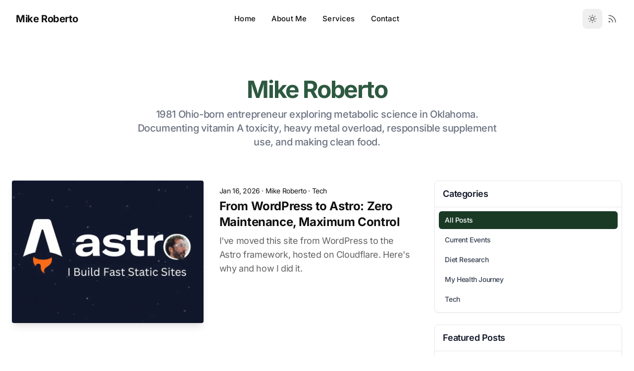

--- FILE ---
content_type: text/html; charset=utf-8
request_url: https://www.mikeroberto.com/
body_size: 8333
content:
<!DOCTYPE html><html class="2xl:text-[20px]" dir="ltr" lang="en"><head><meta charset="UTF-8"><meta content="width=device-width,initial-scale=1" name="viewport"><link href="/sitemap-index.xml" rel="sitemap"><link href="/_astro/favicon.CGSSVmke.ico" rel="shortcut icon"><link href="/_astro/favicon.DuK2L2T8.svg" rel="icon" type="image/svg+xml"><link href="/_astro/favicon.DuK2L2T8.svg" rel="mask-icon" color="#1a3a26"><link href="/_astro/apple-touch-icon.C8nnfiKO.png" rel="apple-touch-icon" sizes="180x180"><style>:root{--aw-font-sans:'Inter Variable';--aw-font-serif:'Inter Variable';--aw-font-heading:'Inter Variable';--aw-color-primary:#059669;--aw-color-secondary:#3d7a4f;--aw-color-accent:#2d5940;--aw-color-text-heading:rgb(0 0 0);--aw-color-text-default:rgb(16 16 16);--aw-color-text-muted:rgb(31 31 31 / 70%);--aw-color-bg-page:rgb(255 255 255);--aw-color-bg-page-dark:rgb(3 6 32)}.dark{--aw-font-sans:'Inter Variable';--aw-font-serif:'Inter Variable';--aw-font-heading:'Inter Variable';--aw-color-primary:#059669;--aw-color-secondary:#3d7a4f;--aw-color-accent:#059669;--aw-color-text-heading:rgb(247, 248, 248);--aw-color-text-default:rgb(229 236 246);--aw-color-text-muted:rgb(176 179 182 / 70%);--aw-color-bg-page:rgb(3 6 32)}</style><script type="ad574880301ae8616ee69c5e-text/javascript">!function(){const e="system";function t(e){"dark"===e?document.documentElement.classList.add("dark"):document.documentElement.classList.remove("dark");const t=document.querySelectorAll("[data-aw-toggle-color-scheme] > input");t&&t.length&&t.forEach((t=>{t.checked="dark"!==e}))}e&&e.endsWith(":only")||(localStorage.theme,0)?t(e.replace(":only","")):"dark"===localStorage.theme||!("theme"in localStorage)&&window.matchMedia("(prefers-color-scheme: dark)").matches?t("dark"):t("light")}()</script><title>Mike Roberto - A Nutritional Dose of Heavy Metal Overload</title><meta content="Mike Roberto: 1981 Ohio-born entrepreneur exploring metabolic science in Oklahoma. Documenting vitamin A toxicity, heavy metal overload, &amp; making clean food" name="description"><meta content="index,follow" name="robots"><link href="https://www.mikeroberto.com" rel="canonical"><meta content="Mike Roberto - A Nutritional Dose of Heavy Metal Overload" property="og:title"><meta content="Mike Roberto: 1981 Ohio-born entrepreneur exploring metabolic science in Oklahoma. Documenting vitamin A toxicity, heavy metal overload, &amp; making clean food" property="og:description"><meta content="https://www.mikeroberto.com" property="og:url"><meta content="blog" property="og:type"><meta content="https://www.mikeroberto.com/_astro/default.CTKw448d_Z2mO6L0.jpg" property="og:image"><meta content="1200" property="og:image:width"><meta content="675" property="og:image:height"><meta content="en" property="og:locale"><meta content="Mike Roberto" property="og:site_name"><meta content="summary_large_image" name="twitter:card"><meta content="@MicroBerto" name="twitter:site"><meta content="@MicroBerto" name="twitter:creator"><meta content="true" name="astro-view-transitions-enabled"><meta content="swap" name="astro-view-transitions-fallback"><script src="/_astro/ClientRouter.astro_astro_type_script_index_0_lang.QW52Ox2j.js" type="ad574880301ae8616ee69c5e-module"></script><link href="/_astro/click-through.D738tmVc.css" rel="stylesheet"><link href="/_astro/click-through.6g3Udoit.css" rel="stylesheet"></head><body class="antialiased bg-page text-default tracking-tight"><header class="mx-auto w-full border-b border-gray-50/0 ease-in-out flex-none sticky top-0 transition-[opacity] z-40" data-aw-sticky-header="true" id="header"><div class="absolute inset-0"></div><div class="relative max-w-7xl mx-auto md:grid md:grid-cols-3 md:items-center md:px-6 px-3 py-3 text-default w-full"><div class="flex justify-between"><a class="items-center flex hover:text-accent duration-200 transition-colors" href="/" title="MikeRoberto.com Home"><span class="font-bold md:text-xl ml-2 rtl:ml-0 rtl:mr-2 self-center text-2xl whitespace-nowrap">Mike Roberto</span></a><div class="items-center flex md:hidden"><button aria-label="Toggle Menu" class="items-center flex cursor-pointer flex-col group h-12 justify-center rounded w-12" type="button" data-aw-toggle-menu><span class="sr-only">Toggle Menu</span> <span class="transition duration-200 bg-black dark:bg-white ease h-0.5 my-1 opacity-80 rounded-full transform w-6 group-[.expanded]:rotate-45 group-[.expanded]:translate-y-2.5" aria-hidden="true"></span> <span class="transition duration-200 bg-black dark:bg-white ease h-0.5 my-1 opacity-80 rounded-full transform w-6 group-[.expanded]:opacity-0" aria-hidden="true"></span> <span class="transition duration-200 bg-black dark:bg-white ease h-0.5 my-1 opacity-80 rounded-full transform w-6 group-[.expanded]:-rotate-45 group-[.expanded]:-translate-y-2.5" aria-hidden="true"></span></button></div></div><nav class="items-center md:w-auto w-full hidden md:flex md:justify-self-center md:mx-5 md:overflow-x-auto md:overflow-y-visible overflow-x-hidden overflow-y-auto text-default" aria-label="Main navigation"><ul class="flex flex-col font-medium md:flex-row md:justify-center md:self-center md:text-[0.9375rem] md:w-auto text-xl tracking-[0.01rem] w-full"><li class><a class="items-center flex hover:text-accent dark:hover:text-accent px-4 py-3 whitespace-nowrap aw-link-active" href="/" title="MikeRoberto.com Home">Home</a></li><li class><a class="items-center flex hover:text-accent dark:hover:text-accent px-4 py-3 whitespace-nowrap" href="/about" title="About Mike Roberto">About Me</a></li><li class><a class="items-center flex hover:text-accent dark:hover:text-accent px-4 py-3 whitespace-nowrap" href="/services" title="Services My Company Offers">Services</a></li><li class><a class="items-center flex hover:text-accent dark:hover:text-accent px-4 py-3 whitespace-nowrap" href="/contact" title="Get in Touch">Contact</a></li></ul></nav><div class="items-center md:w-auto w-full hidden md:flex bottom-0 fixed justify-end left-0 md:justify-self-end md:mb-0 md:p-0 md:self-center md:static p-3 rtl:left-auto rtl:right-0"><div class="items-center flex justify-between md:w-auto w-full"><div class="flex"><button aria-label="Toggle between Dark and Light mode" class="text-muted dark:text-gray-400 dark:focus:ring-gray-700 dark:hover:bg-gray-700 focus:outline-none focus:ring-4 focus:ring-gray-200 hover:bg-gray-100 inline-flex items-center p-2.5 rounded-lg text-sm" type="button" data-aw-toggle-color-scheme><svg class="w-6 h-6 md:h-5 md:inline-block md:w-5" data-icon="tabler:sun" height="1em" width="1em"><symbol id="ai:tabler:sun" viewBox="0 0 24 24"><path d="M8 12a4 4 0 1 0 8 0a4 4 0 1 0-8 0m-5 0h1m8-9v1m8 8h1m-9 8v1M5.6 5.6l.7.7m12.1-.7l-.7.7m0 11.4l.7.7m-12.1-.7l-.7.7" fill="none" stroke="currentColor" stroke-linecap="round" stroke-linejoin="round" stroke-width="2"/></symbol><use href="#ai:tabler:sun"></use></svg></button> <a class="text-muted dark:text-gray-400 dark:focus:ring-gray-700 dark:hover:bg-gray-700 focus:outline-none focus:ring-4 focus:ring-gray-200 hover:bg-gray-100 inline-flex items-center p-2.5 rounded-lg text-sm" href="/rss.xml" aria-label="RSS Feed"><svg class="h-5 w-5" data-icon="tabler:rss" height="1em" width="1em"><symbol id="ai:tabler:rss" viewBox="0 0 24 24"><path d="M4 19a1 1 0 1 0 2 0a1 1 0 1 0-2 0M4 4a16 16 0 0 1 16 16M4 11a9 9 0 0 1 9 9" fill="none" stroke="currentColor" stroke-linecap="round" stroke-linejoin="round" stroke-width="2"/></symbol><use href="#ai:tabler:rss"></use></svg></a></div></div></div></div></header><main><section class="mx-auto max-w-7xl px-4 sm:px-6 lg:py-20 py-12 sm:py-16"><div class="mx-auto mb-8 lg:max-w-none lg:mb-12 lg:mx-0 max-w-4xl"><header class="mx-auto mb-8 max-w-3xl md:mb-16 text-center"><h1 class="font-bold font-heading leading-tighter md:text-5xl text-4xl text-accent tracking-tighter">Mike Roberto</h1><div class="mx-auto dark:text-slate-400 font-medium md:mt-3 mt-2 text-gray-500 text-xl">1981 Ohio-born entrepreneur exploring metabolic science in Oklahoma. Documenting vitamin A toxicity, heavy metal overload, responsible supplement use, and making clean food.</div></header></div><div class="grid gap-8 grid-cols-1 lg:gap-12 lg:grid-cols-3"><div class="lg:col-span-2"><ul><li class="mb-12 md:mb-20"><article class="mx-auto intersect-once intersect-quarter motion-safe:md:intersect:animate-fade motion-safe:md:opacity-0 gap-6 grid max-w-md md:gap-8 md:max-w-none md:grid-cols-2"><a class="relative block group" href="/wordpress-astro-migration"><div class="relative bg-gray-400 dark:bg-slate-700 h-0 lg:pb-[56.25%] md:h-72 md:pb-[75%] overflow-hidden pb-[56.25%] rounded shadow-lg"><img alt="From WordPress to Astro: Zero Maintenance, Maximum Control" class="rounded bg-gray-400 dark:bg-slate-700 shadow-lg absolute h-full inset-0 mb-6 object-cover w-full" crossorigin="anonymous" decoding="async" height="600" loading="lazy" referrerpolicy="no-referrer" sizes="(max-width: 900px) 400px, 900px" src="/_astro/astro-cloudflare-vs-wordpress.RC0QGE2_.png" srcset="/_astro/astro-cloudflare-vs-wordpress.RC0QGE2__2kI5Ss.webp 400w, /_astro/astro-cloudflare-vs-wordpress.RC0QGE2__tTnrR.webp 900w, /_astro/astro-cloudflare-vs-wordpress.RC0QGE2__Z1Hj3kW.webp 1800w" style="object-fit:cover;object-position:center;max-width:900px;max-height:600px;aspect-ratio:1.7777777777777777;width:100%" width="900"></div></a><div class="mt-2"><header><div class="mb-1"><span class="text-sm"><time class="inline-block" datetime="Fri Jan 16 2026 00:00:00 GMT+0000 (Coordinated Universal Time)">Jan 16, 2026</time> · <span>Mike Roberto</span> · <a class="hover:underline" href="/category/tech">Tech</a></span></div><h2 class="mb-2 dark:text-slate-300 font-bold font-heading leading-tight sm:text-2xl text-xl"><a class="transition duration-200 ease-in hover:text-primary inline-block" href="/wordpress-astro-migration">From WordPress to Astro: Zero Maintenance, Maximum Control</a></h2></header><p class="text-muted dark:text-slate-400 flex-grow text-lg">I&#39;ve moved this site from WordPress to the Astro framework, hosted on Cloudflare. Here&#39;s why and how I did it.</p></div></article></li><li class="mb-12 md:mb-20"><article class="mx-auto intersect-once intersect-quarter motion-safe:md:intersect:animate-fade motion-safe:md:opacity-0 gap-6 grid max-w-md md:gap-8 md:max-w-none md:grid-cols-2"><a class="relative block group" href="/2025/class-of-2000"><div class="relative bg-gray-400 dark:bg-slate-700 h-0 lg:pb-[56.25%] md:h-72 md:pb-[75%] overflow-hidden pb-[56.25%] rounded shadow-lg"><img alt="Class of 2000: The Final Boarding Call Before the Chaos" class="rounded bg-gray-400 dark:bg-slate-700 shadow-lg absolute h-full inset-0 mb-6 object-cover w-full" crossorigin="anonymous" decoding="async" height="1350" loading="lazy" referrerpolicy="no-referrer" sizes="(max-width: 900px) 400px, 900px" src="/_astro/class-of-2000-25-years.De15UWNE.png" srcset="/_astro/class-of-2000-25-years.De15UWNE_Llfv6.webp 400w, /_astro/class-of-2000-25-years.De15UWNE_ZjoCTC.webp 900w, /_astro/class-of-2000-25-years.De15UWNE_NFhcB.webp 1800w" style="object-fit:cover;object-position:center;max-width:900px;max-height:1350px;aspect-ratio:1.7777777777777777;width:100%" width="900"></div></a><div class="mt-2"><header><div class="mb-1"><span class="text-sm"><time class="inline-block" datetime="Wed Sep 17 2025 00:00:00 GMT+0000 (Coordinated Universal Time)">Sep 17, 2025</time> · <span>Mike Roberto</span> · <a class="hover:underline" href="/category/current-events">Current Events</a></span></div><h2 class="mb-2 dark:text-slate-300 font-bold font-heading leading-tight sm:text-2xl text-xl"><a class="transition duration-200 ease-in hover:text-primary inline-block" href="/2025/class-of-2000">Class of 2000: The Final Boarding Call Before the Chaos</a></h2></header><p class="text-muted dark:text-slate-400 flex-grow text-lg">You have died of dysentery. An essay celebrating 25 Years after the Class of 2000: Old enough for an analog childhood, young enough to master digital.</p></div></article></li><li class="mb-12 md:mb-20"><article class="mx-auto intersect-once intersect-quarter motion-safe:md:intersect:animate-fade motion-safe:md:opacity-0 gap-6 grid max-w-md md:gap-8 md:max-w-none"><div class="mt-2"><header><div class="mb-1"><span class="text-sm"><time class="inline-block" datetime="Sat Jul 27 2024 00:00:00 GMT+0000 (Coordinated Universal Time)">Jul 27, 2024</time> · <span>Mike Roberto</span> · <a class="hover:underline" href="/category/my-health-journey">My Health Journey</a></span></div><h2 class="mb-2 dark:text-slate-300 font-bold font-heading leading-tight sm:text-2xl text-xl"><a class="transition duration-200 ease-in hover:text-primary inline-block" href="/2024/blood-work-july-2024">My Blood Work After 1.5 Years on a Low Vitamin A Diet: The Good, The Bad, and The Ugly</a></h2></header><p class="text-muted dark:text-slate-400 flex-grow text-lg">I share all of my blood work publicly after being on a low vitamin A diet for 1.5 years</p></div></article></li><li class="mb-12 md:mb-20"><article class="mx-auto intersect-once intersect-quarter motion-safe:md:intersect:animate-fade motion-safe:md:opacity-0 gap-6 grid max-w-md md:gap-8 md:max-w-none md:grid-cols-2"><a class="relative block group" href="/2019/blue-zones-fraud"><div class="relative bg-gray-400 dark:bg-slate-700 h-0 lg:pb-[56.25%] md:h-72 md:pb-[75%] overflow-hidden pb-[56.25%] rounded shadow-lg"><img alt="Are Blue Zones Based Upon FRAUD? New Research May Suggest…" class="rounded bg-gray-400 dark:bg-slate-700 shadow-lg absolute h-full inset-0 mb-6 object-cover w-full" crossorigin="anonymous" decoding="async" height="900" loading="lazy" referrerpolicy="no-referrer" sizes="(max-width: 900px) 400px, 900px" src="/_astro/blue-zones.Bq0n6-wU.png" srcset="/_astro/blue-zones.Bq0n6-wU_1m6S8T.webp 400w, /_astro/blue-zones.Bq0n6-wU_4FnEE.webp 900w, /_astro/blue-zones.Bq0n6-wU_NjAeY.webp 1800w" style="object-fit:cover;object-position:center;max-width:900px;max-height:900px;aspect-ratio:1.7777777777777777;width:100%" width="900"></div></a><div class="mt-2"><header><div class="mb-1"><span class="text-sm"><time class="inline-block" datetime="Fri Aug 09 2019 00:00:00 GMT+0000 (Coordinated Universal Time)">Aug 9, 2019</time> · <span>Mike Roberto</span> · <a class="hover:underline" href="/category/diet-research">Diet Research</a></span></div><h2 class="mb-2 dark:text-slate-300 font-bold font-heading leading-tight sm:text-2xl text-xl"><a class="transition duration-200 ease-in hover:text-primary inline-block" href="/2019/blue-zones-fraud">Are Blue Zones Based Upon FRAUD? New Research May Suggest…</a></h2></header><p class="text-muted dark:text-slate-400 flex-grow text-lg">Are so-called &quot;Blue Zones&quot; really what they&#39;re hyped up to be? Researchers found one major flaw in the research...</p></div></article></li><li class="mb-12 md:mb-20"><article class="mx-auto intersect-once intersect-quarter motion-safe:md:intersect:animate-fade motion-safe:md:opacity-0 gap-6 grid max-w-md md:gap-8 md:max-w-none md:grid-cols-2"><a class="relative block group" href="/2019/keto-diet-review"><div class="relative bg-gray-400 dark:bg-slate-700 h-0 lg:pb-[56.25%] md:h-72 md:pb-[75%] overflow-hidden pb-[56.25%] rounded shadow-lg"><img alt="My Keto Diet Review from 2019: Thoughts After Three Years, Now Evolved" class="rounded bg-gray-400 dark:bg-slate-700 shadow-lg absolute h-full inset-0 mb-6 object-cover w-full" crossorigin="anonymous" decoding="async" height="900" loading="lazy" referrerpolicy="no-referrer" sizes="(max-width: 900px) 400px, 900px" src="/_astro/keto-diet-review.C9nVbkKN.jpg" srcset="/_astro/keto-diet-review.C9nVbkKN_Z1KIu3b.webp 400w, /_astro/keto-diet-review.C9nVbkKN_2vde21.webp 900w, /_astro/keto-diet-review.C9nVbkKN_ZfKG11.webp 1800w" style="object-fit:cover;object-position:center;max-width:900px;max-height:900px;aspect-ratio:1.7777777777777777;width:100%" width="900"></div></a><div class="mt-2"><header><div class="mb-1"><span class="text-sm"><time class="inline-block" datetime="Sun Jun 09 2019 00:00:00 GMT+0000 (Coordinated Universal Time)">Jun 9, 2019</time> · <span>Mike Roberto</span> · <a class="hover:underline" href="/category/diet-research">Diet Research</a></span></div><h2 class="mb-2 dark:text-slate-300 font-bold font-heading leading-tight sm:text-2xl text-xl"><a class="transition duration-200 ease-in hover:text-primary inline-block" href="/2019/keto-diet-review">My Keto Diet Review from 2019: Thoughts After Three Years, Now Evolved</a></h2></header><p class="text-muted dark:text-slate-400 flex-grow text-lg">After three years of keto dieting and a decade of low-carb, paleo dieting, I finally put a &quot;keto diet review&quot; to paper, discussing what I&#39;ve learned.</p></div></article></li><li class="mb-12 md:mb-20"><article class="mx-auto intersect-once intersect-quarter motion-safe:md:intersect:animate-fade motion-safe:md:opacity-0 gap-6 grid max-w-md md:gap-8 md:max-w-none md:grid-cols-2"><a class="relative block group" href="/2019/high-protein-kidney"><div class="relative bg-gray-400 dark:bg-slate-700 h-0 lg:pb-[56.25%] md:h-72 md:pb-[75%] overflow-hidden pb-[56.25%] rounded shadow-lg"><img alt="High Protein Diets Do NOT Cause Kidney Issues: Meta-Analysis" class="rounded bg-gray-400 dark:bg-slate-700 shadow-lg absolute h-full inset-0 mb-6 object-cover w-full" crossorigin="anonymous" decoding="async" height="623" loading="lazy" referrerpolicy="no-referrer" sizes="(max-width: 900px) 400px, 900px" src="/_astro/john-f-kennedy-enemy-of-truth-myth.e2GIgxZd.jpg" srcset="/_astro/john-f-kennedy-enemy-of-truth-myth.e2GIgxZd_ZHse81.webp 400w, /_astro/john-f-kennedy-enemy-of-truth-myth.e2GIgxZd_1oHiB2.webp 900w, /_astro/john-f-kennedy-enemy-of-truth-myth.e2GIgxZd_RRuVO.webp 1800w" style="object-fit:cover;object-position:center;max-width:900px;max-height:623px;aspect-ratio:1.7777777777777777;width:100%" width="900"></div></a><div class="mt-2"><header><div class="mb-1"><span class="text-sm"><time class="inline-block" datetime="Wed Mar 13 2019 00:00:00 GMT+0000 (Coordinated Universal Time)">Mar 13, 2019</time> · <span>Mike Roberto</span> · <a class="hover:underline" href="/category/diet-research">Diet Research</a></span></div><h2 class="mb-2 dark:text-slate-300 font-bold font-heading leading-tight sm:text-2xl text-xl"><a class="transition duration-200 ease-in hover:text-primary inline-block" href="/2019/high-protein-kidney">High Protein Diets Do NOT Cause Kidney Issues: Meta-Analysis</a></h2></header><p class="text-muted dark:text-slate-400 flex-grow text-lg">For years, we&#39;ve heard warnings about high protein diets damaging kidneys. But what does the actual research say? A new meta-analysis dive sinto the science and separates myth from fact.</p></div></article></li><li class="mb-12 md:mb-20"><article class="mx-auto intersect-once intersect-quarter motion-safe:md:intersect:animate-fade motion-safe:md:opacity-0 gap-6 grid max-w-md md:gap-8 md:max-w-none md:grid-cols-2"><a class="relative block group" href="/2019/soybean-oil-gut-microbiome"><div class="relative bg-gray-400 dark:bg-slate-700 h-0 lg:pb-[56.25%] md:h-72 md:pb-[75%] overflow-hidden pb-[56.25%] rounded shadow-lg"><img alt="Soybean Oil WRECKS the Gut Microbiome.. But They Won't Tell You That" class="rounded bg-gray-400 dark:bg-slate-700 shadow-lg absolute h-full inset-0 mb-6 object-cover w-full" crossorigin="anonymous" decoding="async" height="900" loading="lazy" referrerpolicy="no-referrer" sizes="(max-width: 900px) 400px, 900px" src="/_astro/soybean-oil-scandal.D6iWWu-c.png" srcset="/_astro/soybean-oil-scandal.D6iWWu-c_Z1DKfS8.webp 400w, /_astro/soybean-oil-scandal.D6iWWu-c_Z17taOu.webp 900w, /_astro/soybean-oil-scandal.D6iWWu-c_DLUB2.webp 1800w" style="object-fit:cover;object-position:center;max-width:900px;max-height:900px;aspect-ratio:1.7777777777777777;width:100%" width="900"></div></a><div class="mt-2"><header><div class="mb-1"><span class="text-sm"><time class="inline-block" datetime="Thu Feb 21 2019 00:00:00 GMT+0000 (Coordinated Universal Time)">Feb 21, 2019</time> · <span>Mike Roberto</span> · <a class="hover:underline" href="/category/diet-research">Diet Research</a></span></div><h2 class="mb-2 dark:text-slate-300 font-bold font-heading leading-tight sm:text-2xl text-xl"><a class="transition duration-200 ease-in hover:text-primary inline-block" href="/2019/soybean-oil-gut-microbiome">Soybean Oil WRECKS the Gut Microbiome.. But They Won&#39;t Tell You That</a></h2></header><p class="text-muted dark:text-slate-400 flex-grow text-lg">Soybean Oil has been shown to damage the gut microbiome in a new 6 month research study in China. But that&#39;s not exactly how they&#39;re positioning it...</p></div></article></li><li class="mb-12 md:mb-20"><article class="mx-auto intersect-once intersect-quarter motion-safe:md:intersect:animate-fade motion-safe:md:opacity-0 gap-6 grid max-w-md md:gap-8 md:max-w-none md:grid-cols-2"><a class="relative block group" href="/2018/carbs-fats-brain"><div class="relative bg-gray-400 dark:bg-slate-700 h-0 lg:pb-[56.25%] md:h-72 md:pb-[75%] overflow-hidden pb-[56.25%] rounded shadow-lg"><img alt="Is the Combo of Carbs and Fats Duping Your Brain.. and Diet?" class="rounded bg-gray-400 dark:bg-slate-700 shadow-lg absolute h-full inset-0 mb-6 object-cover w-full" crossorigin="anonymous" decoding="async" height="901" loading="lazy" referrerpolicy="no-referrer" sizes="(max-width: 900px) 400px, 900px" src="/_astro/carbs-fats-valuation.Bykgr9ap.jpg" srcset="/_astro/carbs-fats-valuation.Bykgr9ap_1MNdmJ.webp 400w, /_astro/carbs-fats-valuation.Bykgr9ap_1lS036.webp 900w, /_astro/carbs-fats-valuation.Bykgr9ap_O7fPA.webp 1800w" style="object-fit:cover;object-position:center;max-width:900px;max-height:901px;aspect-ratio:1.7777777777777777;width:100%" width="900"></div></a><div class="mt-2"><header><div class="mb-1"><span class="text-sm"><time class="inline-block" datetime="Fri Jun 22 2018 00:00:00 GMT+0000 (Coordinated Universal Time)">Jun 22, 2018</time> · <span>Mike Roberto</span> · <a class="hover:underline" href="/category/diet-research">Diet Research</a></span></div><h2 class="mb-2 dark:text-slate-300 font-bold font-heading leading-tight sm:text-2xl text-xl"><a class="transition duration-200 ease-in hover:text-primary inline-block" href="/2018/carbs-fats-brain">Is the Combo of Carbs and Fats Duping Your Brain.. and Diet?</a></h2></header><p class="text-muted dark:text-slate-400 flex-grow text-lg">A study published in 2018 shows that the brain over-values carb + fat combinations, often to our detriment</p></div></article></li><li class="mb-12 md:mb-20"><article class="mx-auto intersect-once intersect-quarter motion-safe:md:intersect:animate-fade motion-safe:md:opacity-0 gap-6 grid max-w-md md:gap-8 md:max-w-none md:grid-cols-2"><a class="relative block group" href="/2018/autism-seed-oils"><div class="relative bg-gray-400 dark:bg-slate-700 h-0 lg:pb-[56.25%] md:h-72 md:pb-[75%] overflow-hidden pb-[56.25%] rounded shadow-lg"><img alt="Autism Cause THEORY: Is the Increase in Autism from SEED Oils?" class="rounded bg-gray-400 dark:bg-slate-700 shadow-lg absolute h-full inset-0 mb-6 object-cover w-full" crossorigin="anonymous" decoding="async" height="1187" loading="lazy" referrerpolicy="no-referrer" sizes="(max-width: 900px) 400px, 900px" src="/_astro/autism-and-canola-oil.CBNxN38p.png" srcset="/_astro/autism-and-canola-oil.CBNxN38p_1MkKL1.webp 400w, /_astro/autism-and-canola-oil.CBNxN38p_23TcAa.webp 900w, /_astro/autism-and-canola-oil.CBNxN38p_Z1FsSW2.webp 1800w" style="object-fit:cover;object-position:center;max-width:900px;max-height:1187px;aspect-ratio:1.7777777777777777;width:100%" width="900"></div></a><div class="mt-2"><header><div class="mb-1"><span class="text-sm"><time class="inline-block" datetime="Tue Jun 19 2018 00:00:00 GMT+0000 (Coordinated Universal Time)">Jun 19, 2018</time> · <span>Mike Roberto</span> · <a class="hover:underline" href="/category/diet-research">Diet Research</a></span></div><h2 class="mb-2 dark:text-slate-300 font-bold font-heading leading-tight sm:text-2xl text-xl"><a class="transition duration-200 ease-in hover:text-primary inline-block" href="/2018/autism-seed-oils">Autism Cause THEORY: Is the Increase in Autism from SEED Oils?</a></h2></header><p class="text-muted dark:text-slate-400 flex-grow text-lg">An alternative theory on the rise of autism, piggybacking on Dr. Suzanne Humphries&#39; theory of inflammation.</p></div></article></li><li class="mb-12 md:mb-20"><article class="mx-auto intersect-once intersect-quarter motion-safe:md:intersect:animate-fade motion-safe:md:opacity-0 gap-6 grid max-w-md md:gap-8 md:max-w-none"><div class="mt-2"><header><div class="mb-1"><span class="text-sm"><time class="inline-block" datetime="Thu Jun 01 2017 00:00:00 GMT+0000 (Coordinated Universal Time)">Jun 1, 2017</time> · <span>Mike Roberto</span> · <a class="hover:underline" href="/category/life-the-universe-and-everything">Life, The Universe, and Everything</a></span></div><h2 class="mb-2 dark:text-slate-300 font-bold font-heading leading-tight sm:text-2xl text-xl"><a class="transition duration-200 ease-in hover:text-primary inline-block" href="/2017/best-man-speech">My Best Man Speech for My Brother Nick</a></h2></header></div></article></li></ul><div class="flex container"><div class="mx-auto container flex flex-row justify-between"><a class="px-3 btn btn-tertiary md:px-3 invisible mr-2" href="/"><svg class="w-6 h-6" data-icon="tabler:chevron-left" height="1em" width="1em"><symbol id="ai:tabler:chevron-left" viewBox="0 0 24 24"><path d="m15 6l-6 6l6 6" fill="none" stroke="currentColor" stroke-linecap="round" stroke-linejoin="round" stroke-width="2"/></symbol><use href="#ai:tabler:chevron-left"></use></svg><p class="ml-2">Newer posts</p></a><a class="px-3 btn btn-tertiary md:px-3" href="/2"><span class="mr-2">Older posts</span><svg class="w-6 h-6" data-icon="tabler:chevron-right" height="1em" width="1em"><symbol id="ai:tabler:chevron-right" viewBox="0 0 24 24"><path d="m9 6l6 6l-6 6" fill="none" stroke="currentColor" stroke-linecap="round" stroke-linejoin="round" stroke-width="2"/></symbol><use href="#ai:tabler:chevron-right"></use></svg></a></div></div></div><aside class="hidden lg:block"><div class="space-y-6"><aside class="lg:sticky lg:top-24"><div class="border-gray-200 dark:border-slate-700 bg-white border dark:bg-slate-900 rounded-lg shadow-sm"><div class="border-gray-200 dark:border-slate-700 border-b px-4 py-3"><h3 class="text-lg dark:text-slate-100 font-semibold text-gray-900">Categories</h3></div><nav class="p-2"><ul class="space-y-1"><li><a class="text-sm block duration-200 font-medium px-3 py-2 rounded-md transition-colors bg-[#1a3a26] text-white" href="/">All Posts</a></li><li><a class="text-sm hover:bg-gray-100 block dark:hover:bg-slate-800 dark:hover:text-emerald-400 dark:text-slate-300 duration-200 font-medium hover:text-[#1a3a26] px-3 py-2 rounded-md text-gray-700 transition-colors" href="/category/current-events">Current Events</a></li><li><a class="text-sm hover:bg-gray-100 block dark:hover:bg-slate-800 dark:hover:text-emerald-400 dark:text-slate-300 duration-200 font-medium hover:text-[#1a3a26] px-3 py-2 rounded-md text-gray-700 transition-colors" href="/category/diet-research">Diet Research</a></li><li><a class="text-sm hover:bg-gray-100 block dark:hover:bg-slate-800 dark:hover:text-emerald-400 dark:text-slate-300 duration-200 font-medium hover:text-[#1a3a26] px-3 py-2 rounded-md text-gray-700 transition-colors" href="/category/my-health-journey">My Health Journey</a></li><li><a class="text-sm hover:bg-gray-100 block dark:hover:bg-slate-800 dark:hover:text-emerald-400 dark:text-slate-300 duration-200 font-medium hover:text-[#1a3a26] px-3 py-2 rounded-md text-gray-700 transition-colors" href="/category/tech">Tech</a></li></ul></nav></div></aside><aside><div class="border-gray-200 dark:border-slate-700 bg-white border dark:bg-slate-900 rounded-lg shadow-sm"><div class="border-gray-200 dark:border-slate-700 border-b px-4 py-3"><h3 class="text-lg dark:text-slate-100 font-semibold text-gray-900">Featured Posts</h3></div><div class="p-4"><p class="text-sm dark:text-slate-400 italic text-gray-500">Featured posts coming soon.</p></div></div></aside></div></aside></div></section></main><footer class="relative border-gray-200 border-t dark:border-slate-800 not-prose"><div class="absolute inset-0 dark:bg-dark pointer-events-none" aria-hidden="true"></div><div class="relative max-w-7xl mx-auto dark:text-slate-300 intersect-no-queue intersect-once intersect-quarter motion-safe:md:intersect:animate-fade motion-safe:md:opacity-0 px-4 sm:px-6"><div class="grid gap-4 gap-y-8 grid-cols-12 md:py-12 py-8 sm:gap-8"><div class="col-span-12 lg:col-span-4"><div class="mb-2"><a class="inline-block font-bold text-xl" href="/">Mike Roberto</a></div><div class="text-muted text-sm flex gap-1"><a class="text-muted dark:text-gray-400 duration-150 ease-in-out hover:text-gray-700 hover:underline transition" href="/terms">Terms</a> · <a class="text-muted dark:text-gray-400 duration-150 ease-in-out hover:text-gray-700 hover:underline transition" href="/privacy">Privacy Policy</a></div></div><div class="lg:col-span-2 col-span-6 md:col-span-3"><div class="mb-2 dark:text-gray-300 font-medium">Key Articles</div></div><div class="lg:col-span-2 col-span-6 md:col-span-3"><div class="mb-2 dark:text-gray-300 font-medium">Social Media</div><ul class="text-sm"><li class="mb-2"><a class="text-muted dark:text-gray-400 duration-150 ease-in-out hover:text-gray-700 hover:underline transition" href="https://x.com/MicroBerto" title="Follow me on Twitter (@MicroBerto)" aria-label="Follow me on Twitter (@MicroBerto)">Twitter</a></li><li class="mb-2"><a class="text-muted dark:text-gray-400 duration-150 ease-in-out hover:text-gray-700 hover:underline transition" href="https://www.youtube.com/@mike-roberto" title="Subscribe to my YouTube channel" aria-label="Subscribe to my YouTube channel">YouTube</a></li><li class="mb-2"><a class="text-muted dark:text-gray-400 duration-150 ease-in-out hover:text-gray-700 hover:underline transition" href="https://www.tiktok.com/@mikeconoclast" title="Follow me on TikTok (@mikeconoclast)" aria-label="Follow me on TikTok (@mikeconoclast)">TikTok</a></li><li class="mb-2"><a class="text-muted dark:text-gray-400 duration-150 ease-in-out hover:text-gray-700 hover:underline transition" href="https://www.linkedin.com/in/mikeroberto/" title="Follow me on LinkedIn" aria-label="Follow me on LinkedIn">LinkedIn</a></li><li class="mb-2"><a class="text-muted dark:text-gray-400 duration-150 ease-in-out hover:text-gray-700 hover:underline transition" href="https://www.instagram.com/mikeconoclast" title="Follow me on Instagram (@mikeconoclast)" aria-label="Follow me on Instagram (@mikeconoclast)">Instagram</a></li></ul></div><div class="lg:col-span-2 col-span-6 md:col-span-3"><div class="mb-2 dark:text-gray-300 font-medium">Businesses</div><ul class="text-sm"><li class="mb-2"><a class="text-muted dark:text-gray-400 duration-150 ease-in-out hover:text-gray-700 hover:underline transition" href="https://www.priceplow.com" title="PricePlow: The Premier Supplement Industry Media Network" aria-label="PricePlow: The Premier Supplement Industry Media Network">PricePlow</a></li><li class="mb-2"><a class="text-muted dark:text-gray-400 duration-150 ease-in-out hover:text-gray-700 hover:underline transition" href="/services" title="My company's consulting services" aria-label="My company's consulting services">Consulting</a></li></ul></div><div class="lg:col-span-2 col-span-6 md:col-span-3"><div class="mb-2 dark:text-gray-300 font-medium">Pages</div><ul class="text-sm"><li class="mb-2"><a class="text-muted dark:text-gray-400 duration-150 ease-in-out hover:text-gray-700 hover:underline transition" href="/about" title="About Mike Roberto" aria-label="About Mike Roberto">About Me</a></li><li class="mb-2"><a class="text-muted dark:text-gray-400 duration-150 ease-in-out hover:text-gray-700 hover:underline transition" href="/services" title="Services my company and I offer" aria-label="Services my company and I offer">Services</a></li><li class="mb-2"><a class="text-muted dark:text-gray-400 duration-150 ease-in-out hover:text-gray-700 hover:underline transition" href="/" title="Head back to the homepage / blog" aria-label="Head back to the homepage / blog">Blog / Home</a></li><li class="mb-2"><a class="text-muted dark:text-gray-400 duration-150 ease-in-out hover:text-gray-700 hover:underline transition" href="/sitemap" title="Entire Sitemap" aria-label="Entire Sitemap">Sitemap</a></li></ul></div></div><div class="md:justify-between md:flex md:items-center md:py-8 py-6"><ul class="flex -ml-2 mb-4 md:mb-0 md:ml-4 md:order-1 rtl:-mr-2 rtl:md:ml-0 rtl:md:mr-4 rtl:ml-0"><li><a class="text-muted dark:text-gray-400 dark:focus:ring-gray-700 dark:hover:bg-gray-700 focus:outline-none focus:ring-4 focus:ring-gray-200 hover:bg-gray-100 inline-flex items-center p-2.5 rounded-lg text-sm" href="https://x.com/MicroBerto" title="Follow me on Twitter (@MicroBerto)" aria-label="Follow me on Twitter (@MicroBerto)"><svg class="h-5 w-5" data-icon="tabler:brand-x" height="1em" width="1em"><symbol id="ai:tabler:brand-x" viewBox="0 0 24 24"><path d="m4 4l11.733 16H20L8.267 4zm0 16l6.768-6.768m2.46-2.46L20 4" fill="none" stroke="currentColor" stroke-linecap="round" stroke-linejoin="round" stroke-width="2"/></symbol><use href="#ai:tabler:brand-x"></use></svg></a></li><li><a class="text-muted dark:text-gray-400 dark:focus:ring-gray-700 dark:hover:bg-gray-700 focus:outline-none focus:ring-4 focus:ring-gray-200 hover:bg-gray-100 inline-flex items-center p-2.5 rounded-lg text-sm" href="https://www.instagram.com/mikeconoclast" title="Follow me on Instagram (@mikeconoclast)" aria-label="Follow me on Instagram (@mikeconoclast)"><svg class="h-5 w-5" data-icon="tabler:brand-instagram" height="1em" width="1em"><symbol id="ai:tabler:brand-instagram" viewBox="0 0 24 24"><g fill="none" stroke="currentColor" stroke-linecap="round" stroke-linejoin="round" stroke-width="2"><path d="M4 8a4 4 0 0 1 4-4h8a4 4 0 0 1 4 4v8a4 4 0 0 1-4 4H8a4 4 0 0 1-4-4z"/><path d="M9 12a3 3 0 1 0 6 0a3 3 0 0 0-6 0m7.5-4.5v.01"/></g></symbol><use href="#ai:tabler:brand-instagram"></use></svg></a></li><li><a class="text-muted dark:text-gray-400 dark:focus:ring-gray-700 dark:hover:bg-gray-700 focus:outline-none focus:ring-4 focus:ring-gray-200 hover:bg-gray-100 inline-flex items-center p-2.5 rounded-lg text-sm" href="https://www.youtube.com/@mike-roberto" title="Subscribe to my YouTube channel" aria-label="Subscribe to my YouTube channel"><svg class="h-5 w-5" data-icon="tabler:brand-youtube" height="1em" width="1em"><symbol id="ai:tabler:brand-youtube" viewBox="0 0 24 24"><g fill="none" stroke="currentColor" stroke-linecap="round" stroke-linejoin="round" stroke-width="2"><path d="M2 8a4 4 0 0 1 4-4h12a4 4 0 0 1 4 4v8a4 4 0 0 1-4 4H6a4 4 0 0 1-4-4z"/><path d="m10 9l5 3l-5 3z"/></g></symbol><use href="#ai:tabler:brand-youtube"></use></svg></a></li><li><a class="text-muted dark:text-gray-400 dark:focus:ring-gray-700 dark:hover:bg-gray-700 focus:outline-none focus:ring-4 focus:ring-gray-200 hover:bg-gray-100 inline-flex items-center p-2.5 rounded-lg text-sm" href="https://www.tiktok.com/@mikeconoclast" title="Follow me on TikTok (@mikeconoclast)" aria-label="Follow me on TikTok (@mikeconoclast)"><svg class="h-5 w-5" data-icon="tabler:brand-tiktok" height="1em" width="1em"><symbol id="ai:tabler:brand-tiktok" viewBox="0 0 24 24"><path d="M21 7.917v4.034A9.95 9.95 0 0 1 16 10v4.5a6.5 6.5 0 1 1-8-6.326V12.5a2.5 2.5 0 1 0 4 2V3h4.083A6.005 6.005 0 0 0 21 7.917" fill="none" stroke="currentColor" stroke-linecap="round" stroke-linejoin="round" stroke-width="2"/></symbol><use href="#ai:tabler:brand-tiktok"></use></svg></a></li><li><a class="text-muted dark:text-gray-400 dark:focus:ring-gray-700 dark:hover:bg-gray-700 focus:outline-none focus:ring-4 focus:ring-gray-200 hover:bg-gray-100 inline-flex items-center p-2.5 rounded-lg text-sm" href="https://www.facebook.com/mike.roberto" title="Follow me on Facebook" aria-label="Follow me on Facebook"><svg class="h-5 w-5" data-icon="tabler:brand-facebook" height="1em" width="1em"><symbol id="ai:tabler:brand-facebook" viewBox="0 0 24 24"><path d="M7 10v4h3v7h4v-7h3l1-4h-4V8a1 1 0 0 1 1-1h3V3h-3a5 5 0 0 0-5 5v2z" fill="none" stroke="currentColor" stroke-linecap="round" stroke-linejoin="round" stroke-width="2"/></symbol><use href="#ai:tabler:brand-facebook"></use></svg></a></li><li><a class="text-muted dark:text-gray-400 dark:focus:ring-gray-700 dark:hover:bg-gray-700 focus:outline-none focus:ring-4 focus:ring-gray-200 hover:bg-gray-100 inline-flex items-center p-2.5 rounded-lg text-sm" href="https://www.linkedin.com/in/mikeroberto/" title="Follow me on LinkedIn" aria-label="Follow me on LinkedIn"><svg class="h-5 w-5" data-icon="tabler:brand-linkedin" height="1em" width="1em"><symbol id="ai:tabler:brand-linkedin" viewBox="0 0 24 24"><g fill="none" stroke="currentColor" stroke-linecap="round" stroke-linejoin="round" stroke-width="2"><path d="M8 11v5m0-8v.01M12 16v-5m4 5v-3a2 2 0 1 0-4 0"/><path d="M3 7a4 4 0 0 1 4-4h10a4 4 0 0 1 4 4v10a4 4 0 0 1-4 4H7a4 4 0 0 1-4-4z"/></g></symbol><use href="#ai:tabler:brand-linkedin"></use></svg></a></li></ul><div class="text-sm dark:text-muted mr-4">© 2006-2026 Mike Roberto</div></div></div></footer><script type="ad574880301ae8616ee69c5e-text/javascript">!function(){const e="system";if(window.basic_script)return;function t(e){"dark"===e?document.documentElement.classList.add("dark"):document.documentElement.classList.remove("dark")}window.basic_script=!0;const a=function(){e&&e.endsWith(":only")||(localStorage.theme,0)?t(e.replace(":only","")):"dark"===localStorage.theme||!("theme"in localStorage)&&window.matchMedia("(prefers-color-scheme: dark)").matches?t("dark"):t("light")};function d(e,t,a){const d="string"==typeof e?document.querySelectorAll(e):e;d&&d.length&&d.forEach((e=>{e.addEventListener(t,(t=>a(t,e)),!1)}))}a();const o=function(){let t=window.scrollY,a=!0;d("#header nav","click",(function(){document.querySelector("[data-aw-toggle-menu]")?.classList.remove("expanded"),document.body.classList.remove("overflow-hidden"),document.getElementById("header")?.classList.remove("h-screen"),document.getElementById("header")?.classList.remove("expanded"),document.getElementById("header")?.classList.remove("bg-page"),document.querySelector("#header nav")?.classList.add("hidden"),document.querySelector("#header > div > div:last-child")?.classList.add("hidden")})),d("[data-aw-toggle-menu]","click",(function(e,t){t.classList.toggle("expanded"),document.body.classList.toggle("overflow-hidden"),document.getElementById("header")?.classList.toggle("h-screen"),document.getElementById("header")?.classList.toggle("expanded"),document.getElementById("header")?.classList.toggle("bg-page"),document.querySelector("#header nav")?.classList.toggle("hidden"),document.querySelector("#header > div > div:last-child")?.classList.toggle("hidden")})),d("[data-aw-toggle-color-scheme]","click",(function(){e.endsWith(":only")||(Observer.removeAnimationDelay(),document.documentElement.classList.toggle("dark"),localStorage.theme=document.documentElement.classList.contains("dark")?"dark":"light")})),d("[data-aw-social-share]","click",(function(e,t){const a=t.getAttribute("data-aw-social-share"),d=encodeURIComponent(t.getAttribute("data-aw-url")),o=encodeURIComponent(t.getAttribute("data-aw-text"));let n;switch(a){case"facebook":n=`https://www.facebook.com/sharer.php?u=${d}`;break;case"twitter":n=`https://twitter.com/intent/tweet?url=${d}&text=${o}`;break;case"linkedin":n=`https://www.linkedin.com/shareArticle?mini=true&url=${d}&title=${o}`;break;case"whatsapp":n=`https://wa.me/?text=${o}%20${d}`;break;case"mail":n=`mailto:?subject=%22${o}%22&body=${o}%20${d}`;break;default:return}const c=document.createElement("a");c.target="_blank",c.href=n,c.click()}));function o(){const e=document.querySelector("#header[data-aw-sticky-header]");e&&(t>60&&!e.classList.contains("scroll")?e.classList.add("scroll"):t<=60&&e.classList.contains("scroll")&&e.classList.remove("scroll"),a=!1)}window.matchMedia("(max-width: 767px)").addEventListener("change",(function(){document.querySelector("[data-aw-toggle-menu]")?.classList.remove("expanded"),document.body.classList.remove("overflow-hidden"),document.getElementById("header")?.classList.remove("h-screen"),document.getElementById("header")?.classList.remove("expanded"),document.getElementById("header")?.classList.remove("bg-page"),document.querySelector("#header nav")?.classList.add("hidden"),document.querySelector("#header > div > div:last-child")?.classList.add("hidden")})),o(),d([document],"scroll",(function(){t=window.scrollY,a||(window.requestAnimationFrame((()=>{o()})),a=!0)}))},n=function(){document.documentElement.classList.add("motion-safe:scroll-smooth");const e=document.querySelector("[data-aw-toggle-menu]");e&&e.classList.remove("expanded"),document.body.classList.remove("overflow-hidden"),document.getElementById("header")?.classList.remove("h-screen"),document.getElementById("header")?.classList.remove("expanded"),document.querySelector("#header nav")?.classList.add("hidden")};window.onload=o,window.onpageshow=n,document.addEventListener("astro:after-swap",(()=>{a(),o(),n()}))}()</script><script type="ad574880301ae8616ee69c5e-text/javascript">const Observer={observer:null,delayBetweenAnimations:100,animationCounter:0,elements:null,start(){this.elements=Array.from(document.querySelectorAll(['[class*=" intersect:"]','[class*=":intersect:"]','[class^="intersect:"]','[class="intersect"]','[class*=" intersect "]','[class^="intersect "]','[class$=" intersect"]'].join(",")));this.elements.forEach((t=>{var e;t.setAttribute("no-intersect",""),t._intersectionThreshold=(e=t).classList.contains("intersect-full")?.99:e.classList.contains("intersect-half")?.5:e.classList.contains("intersect-quarter")?.25:0}));this.observer=new IntersectionObserver((t=>{t.forEach((t=>{requestAnimationFrame((()=>{const e=t.target,s=t.intersectionRatio,n=e._intersectionThreshold;if(e.classList.contains("intersect-no-queue"))t.isIntersecting?(e.removeAttribute("no-intersect"),e.classList.contains("intersect-once")&&this.observer.unobserve(e)):e.setAttribute("no-intersect","");else if(s>=n){if(!e.hasAttribute("data-animated")){e.removeAttribute("no-intersect"),e.setAttribute("data-animated","true");const t=this.animationCounter*this.delayBetweenAnimations;this.animationCounter++,e.style.transitionDelay=`${t}ms`,e.style.animationDelay=`${t}ms`,e.classList.contains("intersect-once")&&this.observer.unobserve(e)}}else e.setAttribute("no-intersect",""),e.removeAttribute("data-animated"),e.style.transitionDelay="",e.style.animationDelay="",this.animationCounter=0}))}))}).bind(this),{threshold:[0,.25,.5,.99]}),this.elements.forEach((t=>{this.observer.observe(t)}))},removeAnimationDelay(){this.elements.forEach((t=>{"true"===t.getAttribute("data-animated")&&(t.style.transitionDelay="",t.style.animationDelay="")}))}};Observer.start(),document.addEventListener("astro:after-swap",(()=>{Observer.start()}))</script><script src="/cdn-cgi/scripts/7d0fa10a/cloudflare-static/rocket-loader.min.js" data-cf-settings="ad574880301ae8616ee69c5e-|49" defer></script><script defer src="https://static.cloudflareinsights.com/beacon.min.js/vcd15cbe7772f49c399c6a5babf22c1241717689176015" integrity="sha512-ZpsOmlRQV6y907TI0dKBHq9Md29nnaEIPlkf84rnaERnq6zvWvPUqr2ft8M1aS28oN72PdrCzSjY4U6VaAw1EQ==" data-cf-beacon='{"version":"2024.11.0","token":"929749fe4df449c29305e7ea5984d0fd","r":1,"server_timing":{"name":{"cfCacheStatus":true,"cfEdge":true,"cfExtPri":true,"cfL4":true,"cfOrigin":true,"cfSpeedBrain":true},"location_startswith":null}}' crossorigin="anonymous"></script>
</body></html>

--- FILE ---
content_type: text/css; charset=utf-8
request_url: https://www.mikeroberto.com/_astro/click-through.D738tmVc.css
body_size: 12441
content:
*,:before,:after{--tw-border-spacing-x:0;--tw-border-spacing-y:0;--tw-translate-x:0;--tw-translate-y:0;--tw-rotate:0;--tw-skew-x:0;--tw-skew-y:0;--tw-scale-x:1;--tw-scale-y:1;--tw-pan-x: ;--tw-pan-y: ;--tw-pinch-zoom: ;--tw-scroll-snap-strictness:proximity;--tw-gradient-from-position: ;--tw-gradient-via-position: ;--tw-gradient-to-position: ;--tw-ordinal: ;--tw-slashed-zero: ;--tw-numeric-figure: ;--tw-numeric-spacing: ;--tw-numeric-fraction: ;--tw-ring-inset: ;--tw-ring-offset-width:0px;--tw-ring-offset-color:#fff;--tw-ring-color:rgb(59 130 246 / .5);--tw-ring-offset-shadow:0 0 #0000;--tw-ring-shadow:0 0 #0000;--tw-shadow:0 0 #0000;--tw-shadow-colored:0 0 #0000;--tw-blur: ;--tw-brightness: ;--tw-contrast: ;--tw-grayscale: ;--tw-hue-rotate: ;--tw-invert: ;--tw-saturate: ;--tw-sepia: ;--tw-drop-shadow: ;--tw-backdrop-blur: ;--tw-backdrop-brightness: ;--tw-backdrop-contrast: ;--tw-backdrop-grayscale: ;--tw-backdrop-hue-rotate: ;--tw-backdrop-invert: ;--tw-backdrop-opacity: ;--tw-backdrop-saturate: ;--tw-backdrop-sepia: ;--tw-contain-size: ;--tw-contain-layout: ;--tw-contain-paint: ;--tw-contain-style: }::backdrop{--tw-border-spacing-x:0;--tw-border-spacing-y:0;--tw-translate-x:0;--tw-translate-y:0;--tw-rotate:0;--tw-skew-x:0;--tw-skew-y:0;--tw-scale-x:1;--tw-scale-y:1;--tw-pan-x: ;--tw-pan-y: ;--tw-pinch-zoom: ;--tw-scroll-snap-strictness:proximity;--tw-gradient-from-position: ;--tw-gradient-via-position: ;--tw-gradient-to-position: ;--tw-ordinal: ;--tw-slashed-zero: ;--tw-numeric-figure: ;--tw-numeric-spacing: ;--tw-numeric-fraction: ;--tw-ring-inset: ;--tw-ring-offset-width:0px;--tw-ring-offset-color:#fff;--tw-ring-color:rgb(59 130 246 / .5);--tw-ring-offset-shadow:0 0 #0000;--tw-ring-shadow:0 0 #0000;--tw-shadow:0 0 #0000;--tw-shadow-colored:0 0 #0000;--tw-blur: ;--tw-brightness: ;--tw-contrast: ;--tw-grayscale: ;--tw-hue-rotate: ;--tw-invert: ;--tw-saturate: ;--tw-sepia: ;--tw-drop-shadow: ;--tw-backdrop-blur: ;--tw-backdrop-brightness: ;--tw-backdrop-contrast: ;--tw-backdrop-grayscale: ;--tw-backdrop-hue-rotate: ;--tw-backdrop-invert: ;--tw-backdrop-opacity: ;--tw-backdrop-saturate: ;--tw-backdrop-sepia: ;--tw-contain-size: ;--tw-contain-layout: ;--tw-contain-paint: ;--tw-contain-style: }*,:before,:after{box-sizing:border-box;border-width:0;border-style:solid;border-color:#e5e7eb}:before,:after{--tw-content:""}html,:host{line-height:1.5;-webkit-text-size-adjust:100%;-moz-tab-size:4;-o-tab-size:4;tab-size:4;font-family:var(--aw-font-sans, ui-sans-serif),ui-sans-serif,system-ui,sans-serif,"Apple Color Emoji","Segoe UI Emoji","Segoe UI Symbol","Noto Color Emoji";font-feature-settings:normal;font-variation-settings:normal;-webkit-tap-highlight-color:transparent}body{margin:0;line-height:inherit}hr{height:0;color:inherit;border-top-width:1px}abbr:where([title]){-webkit-text-decoration:underline dotted;text-decoration:underline dotted}h1,h2,h3,h4,h5,h6{font-size:inherit;font-weight:inherit}a{color:inherit;text-decoration:inherit}b,strong{font-weight:bolder}code,kbd,samp,pre{font-family:ui-monospace,SFMono-Regular,Menlo,Monaco,Consolas,Liberation Mono,Courier New,monospace;font-feature-settings:normal;font-variation-settings:normal;font-size:1em}small{font-size:80%}sub,sup{font-size:75%;line-height:0;position:relative;vertical-align:baseline}sub{bottom:-.25em}sup{top:-.5em}table{text-indent:0;border-color:inherit;border-collapse:collapse}button,input,optgroup,select,textarea{font-family:inherit;font-feature-settings:inherit;font-variation-settings:inherit;font-size:100%;font-weight:inherit;line-height:inherit;letter-spacing:inherit;color:inherit;margin:0;padding:0}button,select{text-transform:none}button,input:where([type=button]),input:where([type=reset]),input:where([type=submit]){-webkit-appearance:button;background-color:transparent;background-image:none}:-moz-focusring{outline:auto}:-moz-ui-invalid{box-shadow:none}progress{vertical-align:baseline}::-webkit-inner-spin-button,::-webkit-outer-spin-button{height:auto}[type=search]{-webkit-appearance:textfield;outline-offset:-2px}::-webkit-search-decoration{-webkit-appearance:none}::-webkit-file-upload-button{-webkit-appearance:button;font:inherit}summary{display:list-item}blockquote,dl,dd,h1,h2,h3,h4,h5,h6,hr,figure,p,pre{margin:0}fieldset{margin:0;padding:0}legend{padding:0}ol,ul,menu{list-style:none;margin:0;padding:0}dialog{padding:0}textarea{resize:vertical}input::-moz-placeholder,textarea::-moz-placeholder{opacity:1;color:#9ca3af}input::placeholder,textarea::placeholder{opacity:1;color:#9ca3af}button,[role=button]{cursor:pointer}:disabled{cursor:default}img,svg,video,canvas,audio,iframe,embed,object{display:block;vertical-align:middle}img,video{max-width:100%;height:auto}[hidden]:where(:not([hidden=until-found])){display:none}.container{width:100%}@media (min-width:640px){.container{max-width:640px}}@media (min-width:768px){.container{max-width:768px}}@media (min-width:1024px){.container{max-width:1024px}}@media (min-width:1280px){.container{max-width:1280px}}@media (min-width:1536px){.container{max-width:1536px}}.prose{color:var(--tw-prose-body);max-width:65ch}.prose :where(p):not(:where([class~=not-prose],[class~=not-prose] *)){margin-top:1.25em;margin-bottom:1.25em}.prose :where([class~=lead]):not(:where([class~=not-prose],[class~=not-prose] *)){color:var(--tw-prose-lead);font-size:1.25em;line-height:1.6;margin-top:1.2em;margin-bottom:1.2em}.prose :where(a):not(:where([class~=not-prose],[class~=not-prose] *)){color:var(--tw-prose-links);text-decoration:underline;font-weight:500}.prose :where(strong):not(:where([class~=not-prose],[class~=not-prose] *)){color:var(--tw-prose-bold);font-weight:600}.prose :where(a strong):not(:where([class~=not-prose],[class~=not-prose] *)){color:inherit}.prose :where(blockquote strong):not(:where([class~=not-prose],[class~=not-prose] *)){color:inherit}.prose :where(thead th strong):not(:where([class~=not-prose],[class~=not-prose] *)){color:inherit}.prose :where(ol):not(:where([class~=not-prose],[class~=not-prose] *)){list-style-type:decimal;margin-top:1.25em;margin-bottom:1.25em;padding-inline-start:1.625em}.prose :where(ol[type=A]):not(:where([class~=not-prose],[class~=not-prose] *)){list-style-type:upper-alpha}.prose :where(ol[type=a]):not(:where([class~=not-prose],[class~=not-prose] *)){list-style-type:lower-alpha}.prose :where(ol[type=A s]):not(:where([class~=not-prose],[class~=not-prose] *)){list-style-type:upper-alpha}.prose :where(ol[type=a s]):not(:where([class~=not-prose],[class~=not-prose] *)){list-style-type:lower-alpha}.prose :where(ol[type=I]):not(:where([class~=not-prose],[class~=not-prose] *)){list-style-type:upper-roman}.prose :where(ol[type=i]):not(:where([class~=not-prose],[class~=not-prose] *)){list-style-type:lower-roman}.prose :where(ol[type=I s]):not(:where([class~=not-prose],[class~=not-prose] *)){list-style-type:upper-roman}.prose :where(ol[type=i s]):not(:where([class~=not-prose],[class~=not-prose] *)){list-style-type:lower-roman}.prose :where(ol[type="1"]):not(:where([class~=not-prose],[class~=not-prose] *)){list-style-type:decimal}.prose :where(ul):not(:where([class~=not-prose],[class~=not-prose] *)){list-style-type:disc;margin-top:1.25em;margin-bottom:1.25em;padding-inline-start:1.625em}.prose :where(ol>li):not(:where([class~=not-prose],[class~=not-prose] *))::marker{font-weight:400;color:var(--tw-prose-counters)}.prose :where(ul>li):not(:where([class~=not-prose],[class~=not-prose] *))::marker{color:var(--tw-prose-bullets)}.prose :where(dt):not(:where([class~=not-prose],[class~=not-prose] *)){color:var(--tw-prose-headings);font-weight:600;margin-top:1.25em}.prose :where(hr):not(:where([class~=not-prose],[class~=not-prose] *)){border-color:var(--tw-prose-hr);border-top-width:1px;margin-top:3em;margin-bottom:3em}.prose :where(blockquote):not(:where([class~=not-prose],[class~=not-prose] *)){font-weight:500;font-style:italic;color:var(--tw-prose-quotes);border-inline-start-width:.25rem;border-inline-start-color:var(--tw-prose-quote-borders);quotes:"“""”""‘""’";margin-top:1.6em;margin-bottom:1.6em;padding-inline-start:1em}.prose :where(blockquote p:first-of-type):not(:where([class~=not-prose],[class~=not-prose] *)):before{content:open-quote}.prose :where(blockquote p:last-of-type):not(:where([class~=not-prose],[class~=not-prose] *)):after{content:close-quote}.prose :where(h1):not(:where([class~=not-prose],[class~=not-prose] *)){color:var(--tw-prose-headings);font-weight:800;font-size:2.25em;margin-top:0;margin-bottom:.8888889em;line-height:1.1111111}.prose :where(h1 strong):not(:where([class~=not-prose],[class~=not-prose] *)){font-weight:900;color:inherit}.prose :where(h2):not(:where([class~=not-prose],[class~=not-prose] *)){color:var(--tw-prose-headings);font-weight:700;font-size:1.5em;margin-top:2em;margin-bottom:1em;line-height:1.3333333}.prose :where(h2 strong):not(:where([class~=not-prose],[class~=not-prose] *)){font-weight:800;color:inherit}.prose :where(h3):not(:where([class~=not-prose],[class~=not-prose] *)){color:var(--tw-prose-headings);font-weight:600;font-size:1.25em;margin-top:1.6em;margin-bottom:.6em;line-height:1.6}.prose :where(h3 strong):not(:where([class~=not-prose],[class~=not-prose] *)){font-weight:700;color:inherit}.prose :where(h4):not(:where([class~=not-prose],[class~=not-prose] *)){color:var(--tw-prose-headings);font-weight:600;margin-top:1.5em;margin-bottom:.5em;line-height:1.5}.prose :where(h4 strong):not(:where([class~=not-prose],[class~=not-prose] *)){font-weight:700;color:inherit}.prose :where(img):not(:where([class~=not-prose],[class~=not-prose] *)){margin-top:2em;margin-bottom:2em}.prose :where(picture):not(:where([class~=not-prose],[class~=not-prose] *)){display:block;margin-top:2em;margin-bottom:2em}.prose :where(video):not(:where([class~=not-prose],[class~=not-prose] *)){margin-top:2em;margin-bottom:2em}.prose :where(kbd):not(:where([class~=not-prose],[class~=not-prose] *)){font-weight:500;font-family:inherit;color:var(--tw-prose-kbd);box-shadow:0 0 0 1px rgb(var(--tw-prose-kbd-shadows)/10%),0 3px rgb(var(--tw-prose-kbd-shadows)/10%);font-size:.875em;border-radius:.3125rem;padding-top:.1875em;padding-inline-end:.375em;padding-bottom:.1875em;padding-inline-start:.375em}.prose :where(code):not(:where([class~=not-prose],[class~=not-prose] *)){color:var(--tw-prose-code);font-weight:600;font-size:.875em}.prose :where(code):not(:where([class~=not-prose],[class~=not-prose] *)):before{content:"`"}.prose :where(code):not(:where([class~=not-prose],[class~=not-prose] *)):after{content:"`"}.prose :where(a code):not(:where([class~=not-prose],[class~=not-prose] *)){color:inherit}.prose :where(h1 code):not(:where([class~=not-prose],[class~=not-prose] *)){color:inherit}.prose :where(h2 code):not(:where([class~=not-prose],[class~=not-prose] *)){color:inherit;font-size:.875em}.prose :where(h3 code):not(:where([class~=not-prose],[class~=not-prose] *)){color:inherit;font-size:.9em}.prose :where(h4 code):not(:where([class~=not-prose],[class~=not-prose] *)){color:inherit}.prose :where(blockquote code):not(:where([class~=not-prose],[class~=not-prose] *)){color:inherit}.prose :where(thead th code):not(:where([class~=not-prose],[class~=not-prose] *)){color:inherit}.prose :where(pre):not(:where([class~=not-prose],[class~=not-prose] *)){color:var(--tw-prose-pre-code);background-color:var(--tw-prose-pre-bg);overflow-x:auto;font-weight:400;font-size:.875em;line-height:1.7142857;margin-top:1.7142857em;margin-bottom:1.7142857em;border-radius:.375rem;padding-top:.8571429em;padding-inline-end:1.1428571em;padding-bottom:.8571429em;padding-inline-start:1.1428571em}.prose :where(pre code):not(:where([class~=not-prose],[class~=not-prose] *)){background-color:transparent;border-width:0;border-radius:0;padding:0;font-weight:inherit;color:inherit;font-size:inherit;font-family:inherit;line-height:inherit}.prose :where(pre code):not(:where([class~=not-prose],[class~=not-prose] *)):before{content:none}.prose :where(pre code):not(:where([class~=not-prose],[class~=not-prose] *)):after{content:none}.prose :where(table):not(:where([class~=not-prose],[class~=not-prose] *)){width:100%;table-layout:auto;margin-top:2em;margin-bottom:2em;font-size:.875em;line-height:1.7142857}.prose :where(thead):not(:where([class~=not-prose],[class~=not-prose] *)){border-bottom-width:1px;border-bottom-color:var(--tw-prose-th-borders)}.prose :where(thead th):not(:where([class~=not-prose],[class~=not-prose] *)){color:var(--tw-prose-headings);font-weight:600;vertical-align:bottom;padding-inline-end:.5714286em;padding-bottom:.5714286em;padding-inline-start:.5714286em}.prose :where(tbody tr):not(:where([class~=not-prose],[class~=not-prose] *)){border-bottom-width:1px;border-bottom-color:var(--tw-prose-td-borders)}.prose :where(tbody tr:last-child):not(:where([class~=not-prose],[class~=not-prose] *)){border-bottom-width:0}.prose :where(tbody td):not(:where([class~=not-prose],[class~=not-prose] *)){vertical-align:baseline}.prose :where(tfoot):not(:where([class~=not-prose],[class~=not-prose] *)){border-top-width:1px;border-top-color:var(--tw-prose-th-borders)}.prose :where(tfoot td):not(:where([class~=not-prose],[class~=not-prose] *)){vertical-align:top}.prose :where(th,td):not(:where([class~=not-prose],[class~=not-prose] *)){text-align:start}.prose :where(figure>*):not(:where([class~=not-prose],[class~=not-prose] *)){margin-top:0;margin-bottom:0}.prose :where(figcaption):not(:where([class~=not-prose],[class~=not-prose] *)){color:var(--tw-prose-captions);font-size:.875em;line-height:1.4285714;margin-top:.8571429em}.prose{--tw-prose-body:#374151;--tw-prose-headings:#111827;--tw-prose-lead:#4b5563;--tw-prose-links:#111827;--tw-prose-bold:#111827;--tw-prose-counters:#6b7280;--tw-prose-bullets:#d1d5db;--tw-prose-hr:#e5e7eb;--tw-prose-quotes:#111827;--tw-prose-quote-borders:#e5e7eb;--tw-prose-captions:#6b7280;--tw-prose-kbd:#111827;--tw-prose-kbd-shadows:17 24 39;--tw-prose-code:#111827;--tw-prose-pre-code:#e5e7eb;--tw-prose-pre-bg:#1f2937;--tw-prose-th-borders:#d1d5db;--tw-prose-td-borders:#e5e7eb;--tw-prose-invert-body:#d1d5db;--tw-prose-invert-headings:#fff;--tw-prose-invert-lead:#9ca3af;--tw-prose-invert-links:#fff;--tw-prose-invert-bold:#fff;--tw-prose-invert-counters:#9ca3af;--tw-prose-invert-bullets:#4b5563;--tw-prose-invert-hr:#374151;--tw-prose-invert-quotes:#f3f4f6;--tw-prose-invert-quote-borders:#374151;--tw-prose-invert-captions:#9ca3af;--tw-prose-invert-kbd:#fff;--tw-prose-invert-kbd-shadows:255 255 255;--tw-prose-invert-code:#fff;--tw-prose-invert-pre-code:#d1d5db;--tw-prose-invert-pre-bg:rgb(0 0 0 / 50%);--tw-prose-invert-th-borders:#4b5563;--tw-prose-invert-td-borders:#374151;font-size:1rem;line-height:1.75}.prose :where(picture>img):not(:where([class~=not-prose],[class~=not-prose] *)){margin-top:0;margin-bottom:0}.prose :where(li):not(:where([class~=not-prose],[class~=not-prose] *)){margin-top:.5em;margin-bottom:.5em}.prose :where(ol>li):not(:where([class~=not-prose],[class~=not-prose] *)){padding-inline-start:.375em}.prose :where(ul>li):not(:where([class~=not-prose],[class~=not-prose] *)){padding-inline-start:.375em}.prose :where(.prose>ul>li p):not(:where([class~=not-prose],[class~=not-prose] *)){margin-top:.75em;margin-bottom:.75em}.prose :where(.prose>ul>li>p:first-child):not(:where([class~=not-prose],[class~=not-prose] *)){margin-top:1.25em}.prose :where(.prose>ul>li>p:last-child):not(:where([class~=not-prose],[class~=not-prose] *)){margin-bottom:1.25em}.prose :where(.prose>ol>li>p:first-child):not(:where([class~=not-prose],[class~=not-prose] *)){margin-top:1.25em}.prose :where(.prose>ol>li>p:last-child):not(:where([class~=not-prose],[class~=not-prose] *)){margin-bottom:1.25em}.prose :where(ul ul,ul ol,ol ul,ol ol):not(:where([class~=not-prose],[class~=not-prose] *)){margin-top:.75em;margin-bottom:.75em}.prose :where(dl):not(:where([class~=not-prose],[class~=not-prose] *)){margin-top:1.25em;margin-bottom:1.25em}.prose :where(dd):not(:where([class~=not-prose],[class~=not-prose] *)){margin-top:.5em;padding-inline-start:1.625em}.prose :where(hr+*):not(:where([class~=not-prose],[class~=not-prose] *)){margin-top:0}.prose :where(h2+*):not(:where([class~=not-prose],[class~=not-prose] *)){margin-top:0}.prose :where(h3+*):not(:where([class~=not-prose],[class~=not-prose] *)){margin-top:0}.prose :where(h4+*):not(:where([class~=not-prose],[class~=not-prose] *)){margin-top:0}.prose :where(thead th:first-child):not(:where([class~=not-prose],[class~=not-prose] *)){padding-inline-start:0}.prose :where(thead th:last-child):not(:where([class~=not-prose],[class~=not-prose] *)){padding-inline-end:0}.prose :where(tbody td,tfoot td):not(:where([class~=not-prose],[class~=not-prose] *)){padding-top:.5714286em;padding-inline-end:.5714286em;padding-bottom:.5714286em;padding-inline-start:.5714286em}.prose :where(tbody td:first-child,tfoot td:first-child):not(:where([class~=not-prose],[class~=not-prose] *)){padding-inline-start:0}.prose :where(tbody td:last-child,tfoot td:last-child):not(:where([class~=not-prose],[class~=not-prose] *)){padding-inline-end:0}.prose :where(figure):not(:where([class~=not-prose],[class~=not-prose] *)){margin-top:2em;margin-bottom:2em}.prose :where(.prose>:first-child):not(:where([class~=not-prose],[class~=not-prose] *)){margin-top:0}.prose :where(.prose>:last-child):not(:where([class~=not-prose],[class~=not-prose] *)){margin-bottom:0}.prose-lg{font-size:1.125rem;line-height:1.7777778}.prose-lg :where(p):not(:where([class~=not-prose],[class~=not-prose] *)){margin-top:1.3333333em;margin-bottom:1.3333333em}.prose-lg :where([class~=lead]):not(:where([class~=not-prose],[class~=not-prose] *)){font-size:1.2222222em;line-height:1.4545455;margin-top:1.0909091em;margin-bottom:1.0909091em}.prose-lg :where(blockquote):not(:where([class~=not-prose],[class~=not-prose] *)){margin-top:1.6666667em;margin-bottom:1.6666667em;padding-inline-start:1em}.prose-lg :where(h1):not(:where([class~=not-prose],[class~=not-prose] *)){font-size:2.6666667em;margin-top:0;margin-bottom:.8333333em;line-height:1}.prose-lg :where(h2):not(:where([class~=not-prose],[class~=not-prose] *)){font-size:1.6666667em;margin-top:1.8666667em;margin-bottom:1.0666667em;line-height:1.3333333}.prose-lg :where(h3):not(:where([class~=not-prose],[class~=not-prose] *)){font-size:1.3333333em;margin-top:1.6666667em;margin-bottom:.6666667em;line-height:1.5}.prose-lg :where(h4):not(:where([class~=not-prose],[class~=not-prose] *)){margin-top:1.7777778em;margin-bottom:.4444444em;line-height:1.5555556}.prose-lg :where(img):not(:where([class~=not-prose],[class~=not-prose] *)){margin-top:1.7777778em;margin-bottom:1.7777778em}.prose-lg :where(picture):not(:where([class~=not-prose],[class~=not-prose] *)){margin-top:1.7777778em;margin-bottom:1.7777778em}.prose-lg :where(picture>img):not(:where([class~=not-prose],[class~=not-prose] *)){margin-top:0;margin-bottom:0}.prose-lg :where(video):not(:where([class~=not-prose],[class~=not-prose] *)){margin-top:1.7777778em;margin-bottom:1.7777778em}.prose-lg :where(kbd):not(:where([class~=not-prose],[class~=not-prose] *)){font-size:.8888889em;border-radius:.3125rem;padding-top:.2222222em;padding-inline-end:.4444444em;padding-bottom:.2222222em;padding-inline-start:.4444444em}.prose-lg :where(code):not(:where([class~=not-prose],[class~=not-prose] *)){font-size:.8888889em}.prose-lg :where(h2 code):not(:where([class~=not-prose],[class~=not-prose] *)){font-size:.8666667em}.prose-lg :where(h3 code):not(:where([class~=not-prose],[class~=not-prose] *)){font-size:.875em}.prose-lg :where(pre):not(:where([class~=not-prose],[class~=not-prose] *)){font-size:.8888889em;line-height:1.75;margin-top:2em;margin-bottom:2em;border-radius:.375rem;padding-top:1em;padding-inline-end:1.5em;padding-bottom:1em;padding-inline-start:1.5em}.prose-lg :where(ol):not(:where([class~=not-prose],[class~=not-prose] *)){margin-top:1.3333333em;margin-bottom:1.3333333em;padding-inline-start:1.5555556em}.prose-lg :where(ul):not(:where([class~=not-prose],[class~=not-prose] *)){margin-top:1.3333333em;margin-bottom:1.3333333em;padding-inline-start:1.5555556em}.prose-lg :where(li):not(:where([class~=not-prose],[class~=not-prose] *)){margin-top:.6666667em;margin-bottom:.6666667em}.prose-lg :where(ol>li):not(:where([class~=not-prose],[class~=not-prose] *)){padding-inline-start:.4444444em}.prose-lg :where(ul>li):not(:where([class~=not-prose],[class~=not-prose] *)){padding-inline-start:.4444444em}.prose-lg :where(.prose-lg>ul>li p):not(:where([class~=not-prose],[class~=not-prose] *)){margin-top:.8888889em;margin-bottom:.8888889em}.prose-lg :where(.prose-lg>ul>li>p:first-child):not(:where([class~=not-prose],[class~=not-prose] *)){margin-top:1.3333333em}.prose-lg :where(.prose-lg>ul>li>p:last-child):not(:where([class~=not-prose],[class~=not-prose] *)){margin-bottom:1.3333333em}.prose-lg :where(.prose-lg>ol>li>p:first-child):not(:where([class~=not-prose],[class~=not-prose] *)){margin-top:1.3333333em}.prose-lg :where(.prose-lg>ol>li>p:last-child):not(:where([class~=not-prose],[class~=not-prose] *)){margin-bottom:1.3333333em}.prose-lg :where(ul ul,ul ol,ol ul,ol ol):not(:where([class~=not-prose],[class~=not-prose] *)){margin-top:.8888889em;margin-bottom:.8888889em}.prose-lg :where(dl):not(:where([class~=not-prose],[class~=not-prose] *)){margin-top:1.3333333em;margin-bottom:1.3333333em}.prose-lg :where(dt):not(:where([class~=not-prose],[class~=not-prose] *)){margin-top:1.3333333em}.prose-lg :where(dd):not(:where([class~=not-prose],[class~=not-prose] *)){margin-top:.6666667em;padding-inline-start:1.5555556em}.prose-lg :where(hr):not(:where([class~=not-prose],[class~=not-prose] *)){margin-top:3.1111111em;margin-bottom:3.1111111em}.prose-lg :where(hr+*):not(:where([class~=not-prose],[class~=not-prose] *)){margin-top:0}.prose-lg :where(h2+*):not(:where([class~=not-prose],[class~=not-prose] *)){margin-top:0}.prose-lg :where(h3+*):not(:where([class~=not-prose],[class~=not-prose] *)){margin-top:0}.prose-lg :where(h4+*):not(:where([class~=not-prose],[class~=not-prose] *)){margin-top:0}.prose-lg :where(table):not(:where([class~=not-prose],[class~=not-prose] *)){font-size:.8888889em;line-height:1.5}.prose-lg :where(thead th):not(:where([class~=not-prose],[class~=not-prose] *)){padding-inline-end:.75em;padding-bottom:.75em;padding-inline-start:.75em}.prose-lg :where(thead th:first-child):not(:where([class~=not-prose],[class~=not-prose] *)){padding-inline-start:0}.prose-lg :where(thead th:last-child):not(:where([class~=not-prose],[class~=not-prose] *)){padding-inline-end:0}.prose-lg :where(tbody td,tfoot td):not(:where([class~=not-prose],[class~=not-prose] *)){padding-top:.75em;padding-inline-end:.75em;padding-bottom:.75em;padding-inline-start:.75em}.prose-lg :where(tbody td:first-child,tfoot td:first-child):not(:where([class~=not-prose],[class~=not-prose] *)){padding-inline-start:0}.prose-lg :where(tbody td:last-child,tfoot td:last-child):not(:where([class~=not-prose],[class~=not-prose] *)){padding-inline-end:0}.prose-lg :where(figure):not(:where([class~=not-prose],[class~=not-prose] *)){margin-top:1.7777778em;margin-bottom:1.7777778em}.prose-lg :where(figure>*):not(:where([class~=not-prose],[class~=not-prose] *)){margin-top:0;margin-bottom:0}.prose-lg :where(figcaption):not(:where([class~=not-prose],[class~=not-prose] *)){font-size:.8888889em;line-height:1.5;margin-top:1em}.prose-lg :where(.prose-lg>:first-child):not(:where([class~=not-prose],[class~=not-prose] *)){margin-top:0}.prose-lg :where(.prose-lg>:last-child):not(:where([class~=not-prose],[class~=not-prose] *)){margin-bottom:0}.btn{display:inline-flex;cursor:pointer;align-items:center;justify-content:center;border-radius:9999px;border-width:1px;--tw-border-opacity:1;border-color:rgb(156 163 175/var(--tw-border-opacity, 1));background-color:transparent;padding:.875rem 1.5rem;text-align:center;font-size:1rem;line-height:1.5rem;font-weight:500;line-height:1.375;transition-property:color,background-color,border-color,text-decoration-color,fill,stroke,opacity,box-shadow,transform,filter,backdrop-filter;transition-timing-function:cubic-bezier(.4,0,.2,1);transition-duration:.2s;transition-timing-function:cubic-bezier(.4,0,1,1);color:var(--aw-color-text-page)}.btn:hover{--tw-border-opacity:1;border-color:rgb(75 85 99/var(--tw-border-opacity, 1));--tw-bg-opacity:1;background-color:rgb(243 244 246/var(--tw-bg-opacity, 1))}.btn:focus{--tw-ring-offset-shadow:var(--tw-ring-inset) 0 0 0 var(--tw-ring-offset-width) var(--tw-ring-offset-color);--tw-ring-shadow:var(--tw-ring-inset) 0 0 0 calc(2px + var(--tw-ring-offset-width)) var(--tw-ring-color);box-shadow:var(--tw-ring-offset-shadow),var(--tw-ring-shadow),var(--tw-shadow, 0 0 #0000);--tw-ring-opacity:1;--tw-ring-color:rgb(59 130 246 / var(--tw-ring-opacity, 1));--tw-ring-offset-width:2px;--tw-ring-offset-color:#bfdbfe}.btn:is(.dark *){--tw-border-opacity:1;border-color:rgb(100 116 139/var(--tw-border-opacity, 1));--tw-text-opacity:1;color:rgb(203 213 225/var(--tw-text-opacity, 1))}.btn:hover:is(.dark *){--tw-border-opacity:1;border-color:rgb(30 41 59/var(--tw-border-opacity, 1));--tw-bg-opacity:1;background-color:rgb(30 41 59/var(--tw-bg-opacity, 1))}@media (min-width:768px){.btn{padding-left:2rem;padding-right:2rem}}.btn-primary{display:inline-flex;cursor:pointer;align-items:center;justify-content:center;border-radius:9999px;border-width:1px;--tw-border-opacity:1;border-color:rgb(156 163 175/var(--tw-border-opacity, 1));background-color:transparent;padding:.875rem 1.5rem;text-align:center;font-size:1rem;line-height:1.5rem;font-weight:500;line-height:1.375;transition-property:color,background-color,border-color,text-decoration-color,fill,stroke,opacity,box-shadow,transform,filter,backdrop-filter;transition-timing-function:cubic-bezier(.4,0,.2,1);transition-duration:.2s;transition-timing-function:cubic-bezier(.4,0,1,1);color:var(--aw-color-text-page)}.btn-primary:hover{--tw-border-opacity:1;border-color:rgb(75 85 99/var(--tw-border-opacity, 1));--tw-bg-opacity:1;background-color:rgb(243 244 246/var(--tw-bg-opacity, 1))}.btn-primary:focus{--tw-ring-offset-shadow:var(--tw-ring-inset) 0 0 0 var(--tw-ring-offset-width) var(--tw-ring-offset-color);--tw-ring-shadow:var(--tw-ring-inset) 0 0 0 calc(2px + var(--tw-ring-offset-width)) var(--tw-ring-color);box-shadow:var(--tw-ring-offset-shadow),var(--tw-ring-shadow),var(--tw-shadow, 0 0 #0000);--tw-ring-opacity:1;--tw-ring-color:rgb(59 130 246 / var(--tw-ring-opacity, 1));--tw-ring-offset-width:2px;--tw-ring-offset-color:#bfdbfe}.btn-primary:is(.dark *){--tw-border-opacity:1;border-color:rgb(100 116 139/var(--tw-border-opacity, 1));--tw-text-opacity:1;color:rgb(203 213 225/var(--tw-text-opacity, 1))}.btn-primary:hover:is(.dark *){--tw-border-opacity:1;border-color:rgb(30 41 59/var(--tw-border-opacity, 1));--tw-bg-opacity:1;background-color:rgb(30 41 59/var(--tw-bg-opacity, 1))}@media (min-width:768px){.btn-primary{padding-left:2rem;padding-right:2rem}}.btn-primary{border-color:var(--aw-color-primary);background-color:var(--aw-color-primary);font-weight:600;--tw-text-opacity:1;color:rgb(255 255 255/var(--tw-text-opacity, 1))}.btn-primary:hover{border-color:var(--aw-color-secondary);background-color:var(--aw-color-secondary);--tw-text-opacity:1;color:rgb(255 255 255/var(--tw-text-opacity, 1))}.btn-primary:is(.dark *){border-color:var(--aw-color-primary);background-color:var(--aw-color-primary);--tw-text-opacity:1;color:rgb(255 255 255/var(--tw-text-opacity, 1))}.btn-primary:hover:is(.dark *){border-color:var(--aw-color-secondary);background-color:var(--aw-color-secondary)}.btn-secondary{display:inline-flex;cursor:pointer;align-items:center;justify-content:center;border-radius:9999px;border-width:1px;--tw-border-opacity:1;border-color:rgb(156 163 175/var(--tw-border-opacity, 1));background-color:transparent;padding:.875rem 1.5rem;text-align:center;font-size:1rem;line-height:1.5rem;font-weight:500;line-height:1.375;transition-property:color,background-color,border-color,text-decoration-color,fill,stroke,opacity,box-shadow,transform,filter,backdrop-filter;transition-timing-function:cubic-bezier(.4,0,.2,1);transition-duration:.2s;transition-timing-function:cubic-bezier(.4,0,1,1);color:var(--aw-color-text-page)}.btn-secondary:hover{--tw-border-opacity:1;border-color:rgb(75 85 99/var(--tw-border-opacity, 1));--tw-bg-opacity:1;background-color:rgb(243 244 246/var(--tw-bg-opacity, 1))}.btn-secondary:focus{--tw-ring-offset-shadow:var(--tw-ring-inset) 0 0 0 var(--tw-ring-offset-width) var(--tw-ring-offset-color);--tw-ring-shadow:var(--tw-ring-inset) 0 0 0 calc(2px + var(--tw-ring-offset-width)) var(--tw-ring-color);box-shadow:var(--tw-ring-offset-shadow),var(--tw-ring-shadow),var(--tw-shadow, 0 0 #0000);--tw-ring-opacity:1;--tw-ring-color:rgb(59 130 246 / var(--tw-ring-opacity, 1));--tw-ring-offset-width:2px;--tw-ring-offset-color:#bfdbfe}.btn-secondary:is(.dark *){--tw-border-opacity:1;border-color:rgb(100 116 139/var(--tw-border-opacity, 1));--tw-text-opacity:1;color:rgb(203 213 225/var(--tw-text-opacity, 1))}.btn-secondary:hover:is(.dark *){--tw-border-opacity:1;border-color:rgb(30 41 59/var(--tw-border-opacity, 1));--tw-bg-opacity:1;background-color:rgb(30 41 59/var(--tw-bg-opacity, 1))}@media (min-width:768px){.btn-secondary{padding-left:2rem;padding-right:2rem}}.btn-tertiary{display:inline-flex;cursor:pointer;align-items:center;justify-content:center;border-radius:9999px;border-width:1px;--tw-border-opacity:1;border-color:rgb(156 163 175/var(--tw-border-opacity, 1));background-color:transparent;padding:.875rem 1.5rem;text-align:center;font-size:1rem;line-height:1.5rem;font-weight:500;line-height:1.375;transition-property:color,background-color,border-color,text-decoration-color,fill,stroke,opacity,box-shadow,transform,filter,backdrop-filter;transition-timing-function:cubic-bezier(.4,0,.2,1);transition-duration:.2s;transition-timing-function:cubic-bezier(.4,0,1,1);color:var(--aw-color-text-page)}.btn-tertiary:hover{--tw-border-opacity:1;border-color:rgb(75 85 99/var(--tw-border-opacity, 1));--tw-bg-opacity:1;background-color:rgb(243 244 246/var(--tw-bg-opacity, 1))}.btn-tertiary:focus{--tw-ring-offset-shadow:var(--tw-ring-inset) 0 0 0 var(--tw-ring-offset-width) var(--tw-ring-offset-color);--tw-ring-shadow:var(--tw-ring-inset) 0 0 0 calc(2px + var(--tw-ring-offset-width)) var(--tw-ring-color);box-shadow:var(--tw-ring-offset-shadow),var(--tw-ring-shadow),var(--tw-shadow, 0 0 #0000);--tw-ring-opacity:1;--tw-ring-color:rgb(59 130 246 / var(--tw-ring-opacity, 1));--tw-ring-offset-width:2px;--tw-ring-offset-color:#bfdbfe}.btn-tertiary:is(.dark *){--tw-border-opacity:1;border-color:rgb(100 116 139/var(--tw-border-opacity, 1));--tw-text-opacity:1;color:rgb(203 213 225/var(--tw-text-opacity, 1))}.btn-tertiary:hover:is(.dark *){--tw-border-opacity:1;border-color:rgb(30 41 59/var(--tw-border-opacity, 1));--tw-bg-opacity:1;background-color:rgb(30 41 59/var(--tw-bg-opacity, 1))}@media (min-width:768px){.btn-tertiary{padding-left:2rem;padding-right:2rem}}.btn-tertiary{border-style:none;--tw-shadow:0 0 #0000;--tw-shadow-colored:0 0 #0000;box-shadow:var(--tw-ring-offset-shadow, 0 0 #0000),var(--tw-ring-shadow, 0 0 #0000),var(--tw-shadow);color:var(--aw-color-text-muted)}.btn-tertiary:hover{--tw-text-opacity:1;color:rgb(17 24 39/var(--tw-text-opacity, 1))}.btn-tertiary:is(.dark *){--tw-text-opacity:1;color:rgb(156 163 175/var(--tw-text-opacity, 1))}.btn-tertiary:hover:is(.dark *){--tw-text-opacity:1;color:rgb(255 255 255/var(--tw-text-opacity, 1))}.sr-only{position:absolute;width:1px;height:1px;padding:0;margin:-1px;overflow:hidden;clip:rect(0,0,0,0);white-space:nowrap;border-width:0}.pointer-events-none{pointer-events:none}.visible{visibility:visible}.invisible{visibility:hidden}.collapse{visibility:collapse}.static{position:static}.fixed{position:fixed}.absolute{position:absolute}.relative{position:relative}.sticky{position:sticky}.inset-0{inset:0}.bottom-0{bottom:0}.left-0{left:0}.right-4{right:1rem}.right-\[-21px\]{right:-21px}.right-\[-5px\]{right:-5px}.top-0{top:0}.top-24{top:6rem}.top-4{top:1rem}.top-8{top:2rem}.top-\[-5px\]{top:-5px}.top-\[19px\]{top:19px}.isolate{isolation:isolate}.-z-\[1\]{z-index:-1}.z-10{z-index:10}.z-40{z-index:40}.z-50{z-index:50}.z-\[1\]{z-index:1}.col-span-1{grid-column:span 1/span 1}.col-span-12{grid-column:span 12/span 12}.col-span-3{grid-column:span 3/span 3}.col-span-6{grid-column:span 6/span 6}.-m-4{margin:-1rem}.m-auto{margin:auto}.mx-0{margin-left:0;margin-right:0}.mx-auto{margin-left:auto;margin-right:auto}.my-1{margin-top:.25rem;margin-bottom:.25rem}.my-2{margin-top:.5rem;margin-bottom:.5rem}.my-4{margin-top:1rem;margin-bottom:1rem}.my-8{margin-top:2rem;margin-bottom:2rem}.-mb-6{margin-bottom:-1.5rem}.-ml-1\.5{margin-left:-.375rem}.-ml-2{margin-left:-.5rem}.-mr-1\.5{margin-right:-.375rem}.mb-0{margin-bottom:0}.mb-1{margin-bottom:.25rem}.mb-1\.5{margin-bottom:.375rem}.mb-12{margin-bottom:3rem}.mb-2{margin-bottom:.5rem}.mb-4{margin-bottom:1rem}.mb-6{margin-bottom:1.5rem}.mb-8{margin-bottom:2rem}.ml-0{margin-left:0}.ml-0\.5{margin-left:.125rem}.ml-1{margin-left:.25rem}.ml-2{margin-left:.5rem}.ml-3{margin-left:.75rem}.ml-4{margin-left:1rem}.ml-8{margin-left:2rem}.ml-auto{margin-left:auto}.mr-0{margin-right:0}.mr-0\.5{margin-right:.125rem}.mr-1{margin-right:.25rem}.mr-2{margin-right:.5rem}.mr-4{margin-right:1rem}.mr-auto{margin-right:auto}.mt-0{margin-top:0}.mt-0\.5{margin-top:.125rem}.mt-1{margin-top:.25rem}.mt-10{margin-top:2.5rem}.mt-12{margin-top:3rem}.mt-16{margin-top:4rem}.mt-2{margin-top:.5rem}.mt-3{margin-top:.75rem}.mt-4{margin-top:1rem}.mt-6{margin-top:1.5rem}.mt-8{margin-top:2rem}.mt-\[-40px\]{margin-top:-40px}.line-clamp-2{overflow:hidden;display:-webkit-box;-webkit-box-orient:vertical;-webkit-line-clamp:2}.block{display:block}.inline-block{display:inline-block}.inline{display:inline}.flex{display:flex}.inline-flex{display:inline-flex}.table{display:table}.grid{display:grid}.hidden{display:none}.size-full{width:100%;height:100%}.h-0{height:0}.h-0\.5{height:.125rem}.h-10{height:2.5rem}.h-12{height:3rem}.h-16{height:4rem}.h-3\.5{height:.875rem}.h-4{height:1rem}.h-5{height:1.25rem}.h-6{height:1.5rem}.h-7{height:1.75rem}.h-8{height:2rem}.h-80{height:20rem}.h-\[1\.25rem\]{height:1.25rem}.h-\[100px\]{height:100px}.h-auto{height:auto}.h-full{height:100%}.h-screen{height:100vh}.max-h-12{max-height:3rem}.max-h-\[80vh\]{max-height:80vh}.max-h-\[90vh\]{max-height:90vh}.min-h-full{min-height:100%}.w-10{width:2.5rem}.w-12{width:3rem}.w-16{width:4rem}.w-3\.5{width:.875rem}.w-4{width:1rem}.w-5{width:1.25rem}.w-6{width:1.5rem}.w-7{width:1.75rem}.w-8{width:2rem}.w-\[100px\]{width:100px}.w-\[5\.6rem\]{width:5.6rem}.w-auto{width:auto}.w-fit{width:-moz-fit-content;width:fit-content}.w-full{width:100%}.w-px{width:1px}.min-w-0{min-width:0}.min-w-\[220px\]{min-width:220px}.min-w-full{min-width:100%}.max-w-3xl{max-width:48rem}.max-w-4xl{max-width:56rem}.max-w-5xl{max-width:64rem}.max-w-6xl{max-width:72rem}.max-w-7xl{max-width:80rem}.max-w-full{max-width:100%}.max-w-md{max-width:28rem}.max-w-none{max-width:none}.max-w-sm{max-width:24rem}.max-w-xl{max-width:36rem}.max-w-xs{max-width:20rem}.flex-1{flex:1 1 0%}.flex-auto{flex:1 1 auto}.flex-none{flex:none}.flex-shrink-0{flex-shrink:0}.flex-grow,.grow{flex-grow:1}.basis-1\/2{flex-basis:50%}.rotate-45{--tw-rotate:45deg;transform:translate(var(--tw-translate-x),var(--tw-translate-y)) rotate(var(--tw-rotate)) skew(var(--tw-skew-x)) skewY(var(--tw-skew-y)) scaleX(var(--tw-scale-x)) scaleY(var(--tw-scale-y))}.transform{transform:translate(var(--tw-translate-x),var(--tw-translate-y)) rotate(var(--tw-rotate)) skew(var(--tw-skew-x)) skewY(var(--tw-skew-y)) scaleX(var(--tw-scale-x)) scaleY(var(--tw-scale-y))}.cursor-pointer{cursor:pointer}.select-none{-webkit-user-select:none;-moz-user-select:none;user-select:none}.scroll-mt-\[72px\]{scroll-margin-top:72px}.grid-cols-1{grid-template-columns:repeat(1,minmax(0,1fr))}.grid-cols-12{grid-template-columns:repeat(12,minmax(0,1fr))}.grid-cols-3{grid-template-columns:repeat(3,minmax(0,1fr))}.flex-row{flex-direction:row}.flex-row-reverse{flex-direction:row-reverse}.flex-col{flex-direction:column}.flex-wrap{flex-wrap:wrap}.flex-nowrap{flex-wrap:nowrap}.items-start{align-items:flex-start}.items-center{align-items:center}.items-stretch{align-items:stretch}.justify-end{justify-content:flex-end}.justify-center{justify-content:center}.justify-between{justify-content:space-between}.gap-1{gap:.25rem}.gap-1\.5{gap:.375rem}.gap-2{gap:.5rem}.gap-3{gap:.75rem}.gap-4{gap:1rem}.gap-6{gap:1.5rem}.gap-8{gap:2rem}.gap-x-12{-moz-column-gap:3rem;column-gap:3rem}.gap-x-4{-moz-column-gap:1rem;column-gap:1rem}.gap-x-6{-moz-column-gap:1.5rem;column-gap:1.5rem}.gap-y-2{row-gap:.5rem}.gap-y-4{row-gap:1rem}.gap-y-8{row-gap:2rem}.space-x-3>:not([hidden])~:not([hidden]){--tw-space-x-reverse:0;margin-right:calc(.75rem*var(--tw-space-x-reverse));margin-left:calc(.75rem*calc(1 - var(--tw-space-x-reverse)))}.space-y-1>:not([hidden])~:not([hidden]){--tw-space-y-reverse:0;margin-top:calc(.25rem*calc(1 - var(--tw-space-y-reverse)));margin-bottom:calc(.25rem*var(--tw-space-y-reverse))}.space-y-10>:not([hidden])~:not([hidden]){--tw-space-y-reverse:0;margin-top:calc(2.5rem*calc(1 - var(--tw-space-y-reverse)));margin-bottom:calc(2.5rem*var(--tw-space-y-reverse))}.space-y-2>:not([hidden])~:not([hidden]){--tw-space-y-reverse:0;margin-top:calc(.5rem*calc(1 - var(--tw-space-y-reverse)));margin-bottom:calc(.5rem*var(--tw-space-y-reverse))}.space-y-3>:not([hidden])~:not([hidden]){--tw-space-y-reverse:0;margin-top:calc(.75rem*calc(1 - var(--tw-space-y-reverse)));margin-bottom:calc(.75rem*var(--tw-space-y-reverse))}.space-y-6>:not([hidden])~:not([hidden]){--tw-space-y-reverse:0;margin-top:calc(1.5rem*calc(1 - var(--tw-space-y-reverse)));margin-bottom:calc(1.5rem*var(--tw-space-y-reverse))}.space-y-8>:not([hidden])~:not([hidden]){--tw-space-y-reverse:0;margin-top:calc(2rem*calc(1 - var(--tw-space-y-reverse)));margin-bottom:calc(2rem*var(--tw-space-y-reverse))}.self-center{align-self:center}.overflow-hidden{overflow:hidden}.overflow-y-auto{overflow-y:auto}.overflow-x-hidden{overflow-x:hidden}.text-ellipsis{text-overflow:ellipsis}.whitespace-nowrap{white-space:nowrap}.rounded{border-radius:.25rem}.rounded-full{border-radius:9999px}.rounded-lg{border-radius:.5rem}.rounded-md{border-radius:.375rem}.rounded-xl{border-radius:.75rem}.border{border-width:1px}.border-2{border-width:2px}.border-b{border-bottom-width:1px}.border-b-2{border-bottom-width:2px}.border-t{border-top-width:1px}.border-\[\#ffffff29\]{border-color:#ffffff29}.border-gray-200{--tw-border-opacity:1;border-color:rgb(229 231 235/var(--tw-border-opacity, 1))}.border-gray-50\/0{border-color:#f9fafb00}.border-green-400{--tw-border-opacity:1;border-color:rgb(74 222 128/var(--tw-border-opacity, 1))}.border-primary{border-color:var(--aw-color-primary)}.border-red-400{--tw-border-opacity:1;border-color:rgb(248 113 113/var(--tw-border-opacity, 1))}.border-slate-200{--tw-border-opacity:1;border-color:rgb(226 232 240/var(--tw-border-opacity, 1))}.bg-\[\#1a3a26\]{--tw-bg-opacity:1;background-color:rgb(26 58 38/var(--tw-bg-opacity, 1))}.bg-black{--tw-bg-opacity:1;background-color:rgb(0 0 0/var(--tw-bg-opacity, 1))}.bg-black\/10{background-color:#0000001a}.bg-black\/90{background-color:#000000e6}.bg-gray-100{--tw-bg-opacity:1;background-color:rgb(243 244 246/var(--tw-bg-opacity, 1))}.bg-gray-400{--tw-bg-opacity:1;background-color:rgb(156 163 175/var(--tw-bg-opacity, 1))}.bg-gray-500{--tw-bg-opacity:1;background-color:rgb(107 114 128/var(--tw-bg-opacity, 1))}.bg-green-100{--tw-bg-opacity:1;background-color:rgb(209 250 229/var(--tw-bg-opacity, 1))}.bg-green-50{--tw-bg-opacity:1;background-color:rgb(223 255 238/var(--tw-bg-opacity, 1))}.bg-green-600{--tw-bg-opacity:1;background-color:rgb(22 163 74/var(--tw-bg-opacity, 1))}.bg-green-700{--tw-bg-opacity:1;background-color:rgb(21 128 61/var(--tw-bg-opacity, 1))}.bg-primary{background-color:var(--aw-color-primary)}.bg-red-100{--tw-bg-opacity:1;background-color:rgb(254 226 226/var(--tw-bg-opacity, 1))}.bg-transparent{background-color:transparent}.bg-white{--tw-bg-opacity:1;background-color:rgb(255 255 255/var(--tw-bg-opacity, 1))}.bg-white\/40{background-color:#fff6}.bg-\[url\(https\:\/\/img\.shields\.io\/github\/stars\/arthelokyo\/astrowind\.svg\?style\=social\&label\=Stars\&maxAge\=86400\)\]{background-image:url(https://img.shields.io/github/stars/arthelokyo/astrowind.svg?style=social&label=Stars&maxAge=86400)}.bg-contain{background-size:contain}.object-cover{-o-object-fit:cover;object-fit:cover}.object-top{-o-object-position:top;object-position:top}.p-1{padding:.25rem}.p-16{padding:4rem}.p-2{padding:.5rem}.p-2\.5{padding:.625rem}.p-3{padding:.75rem}.p-4{padding:1rem}.p-6{padding:1.5rem}.px-0{padding-left:0;padding-right:0}.px-1{padding-left:.25rem;padding-right:.25rem}.px-2{padding-left:.5rem;padding-right:.5rem}.px-3{padding-left:.75rem;padding-right:.75rem}.px-4{padding-left:1rem;padding-right:1rem}.px-5{padding-left:1.25rem;padding-right:1.25rem}.px-6{padding-left:1.5rem;padding-right:1.5rem}.py-0{padding-top:0;padding-bottom:0}.py-0\.5{padding-top:.125rem;padding-bottom:.125rem}.py-1{padding-top:.25rem;padding-bottom:.25rem}.py-12{padding-top:3rem;padding-bottom:3rem}.py-16{padding-top:4rem;padding-bottom:4rem}.py-2{padding-top:.5rem;padding-bottom:.5rem}.py-2\.5{padding-top:.625rem;padding-bottom:.625rem}.py-3{padding-top:.75rem;padding-bottom:.75rem}.py-4{padding-top:1rem;padding-bottom:1rem}.py-6{padding-top:1.5rem;padding-bottom:1.5rem}.py-8{padding-top:2rem;padding-bottom:2rem}.pb-10{padding-bottom:2.5rem}.pb-12{padding-bottom:3rem}.pb-2{padding-bottom:.5rem}.pb-4{padding-bottom:1rem}.pb-6{padding-bottom:1.5rem}.pb-8{padding-bottom:2rem}.pb-\[56\.25\%\]{padding-bottom:56.25%}.pl-4{padding-left:1rem}.pr-4{padding-right:1rem}.pt-0{padding-top:0}.pt-1{padding-top:.25rem}.pt-4{padding-top:1rem}.pt-6{padding-top:1.5rem}.pt-8{padding-top:2rem}.text-left{text-align:left}.text-center{text-align:center}.text-right{text-align:right}.text-justify{text-align:justify}.align-text-bottom{vertical-align:text-bottom}.align-super{vertical-align:super}.font-heading{font-family:var(--aw-font-heading, ui-sans-serif),ui-sans-serif,system-ui,sans-serif,"Apple Color Emoji","Segoe UI Emoji","Segoe UI Symbol","Noto Color Emoji"}.text-2xl{font-size:1.5rem;line-height:2rem}.text-3xl{font-size:1.875rem;line-height:2.25rem}.text-4xl{font-size:2.25rem;line-height:2.5rem}.text-5xl{font-size:3rem;line-height:1}.text-6xl{font-size:3.75rem;line-height:1}.text-9xl{font-size:8rem;line-height:1}.text-\[10px\]{font-size:10px}.text-\[2\.6rem\]{font-size:2.6rem}.text-base{font-size:1rem;line-height:1.5rem}.text-lg{font-size:1.125rem;line-height:1.75rem}.text-sm{font-size:.875rem;line-height:1.25rem}.text-xl{font-size:1.25rem;line-height:1.75rem}.text-xs{font-size:.75rem;line-height:1rem}.font-bold{font-weight:700}.font-extrabold{font-weight:800}.font-light{font-weight:300}.font-medium{font-weight:500}.font-normal{font-weight:400}.font-semibold{font-weight:600}.uppercase{text-transform:uppercase}.lowercase{text-transform:lowercase}.italic{font-style:italic}.leading-5{line-height:1.25rem}.leading-6{line-height:1.5rem}.leading-7{line-height:1.75rem}.leading-tight{line-height:1.25}.tracking-\[0\.01rem\]{letter-spacing:.01rem}.tracking-tight{letter-spacing:-.025em}.tracking-tighter{letter-spacing:-.05em}.tracking-wide{letter-spacing:.025em}.tracking-wider{letter-spacing:.05em}.tracking-widest{letter-spacing:.1em}.text-accent{color:var(--aw-color-accent)}.text-blue-600{--tw-text-opacity:1;color:rgb(37 99 235/var(--tw-text-opacity, 1))}.text-default{color:var(--aw-color-text-default)}.text-gray-400{--tw-text-opacity:1;color:rgb(156 163 175/var(--tw-text-opacity, 1))}.text-gray-50{--tw-text-opacity:1;color:rgb(249 250 251/var(--tw-text-opacity, 1))}.text-gray-500{--tw-text-opacity:1;color:rgb(107 114 128/var(--tw-text-opacity, 1))}.text-gray-600{--tw-text-opacity:1;color:rgb(75 85 99/var(--tw-text-opacity, 1))}.text-gray-700{--tw-text-opacity:1;color:rgb(55 65 81/var(--tw-text-opacity, 1))}.text-gray-800{--tw-text-opacity:1;color:rgb(31 41 55/var(--tw-text-opacity, 1))}.text-gray-900{--tw-text-opacity:1;color:rgb(17 24 39/var(--tw-text-opacity, 1))}.text-green-700{--tw-text-opacity:1;color:rgb(21 128 61/var(--tw-text-opacity, 1))}.text-primary{color:var(--aw-color-primary)}.text-red-700{--tw-text-opacity:1;color:rgb(185 28 28/var(--tw-text-opacity, 1))}.text-secondary{color:var(--aw-color-secondary)}.text-slate-400{--tw-text-opacity:1;color:rgb(148 163 184/var(--tw-text-opacity, 1))}.text-slate-500{--tw-text-opacity:1;color:rgb(100 116 139/var(--tw-text-opacity, 1))}.text-white{--tw-text-opacity:1;color:rgb(255 255 255/var(--tw-text-opacity, 1))}.underline{text-decoration-line:underline}.decoration-2{text-decoration-thickness:2px}.underline-offset-4{text-underline-offset:4px}.antialiased{-webkit-font-smoothing:antialiased;-moz-osx-font-smoothing:grayscale}.opacity-0{opacity:0}.opacity-80{opacity:.8}.shadow{--tw-shadow:0 1px 3px 0 rgb(0 0 0 / .1), 0 1px 2px -1px rgb(0 0 0 / .1);--tw-shadow-colored:0 1px 3px 0 var(--tw-shadow-color), 0 1px 2px -1px var(--tw-shadow-color);box-shadow:var(--tw-ring-offset-shadow, 0 0 #0000),var(--tw-ring-shadow, 0 0 #0000),var(--tw-shadow)}.shadow-2xl{--tw-shadow:0 25px 50px -12px rgb(0 0 0 / .25);--tw-shadow-colored:0 25px 50px -12px var(--tw-shadow-color);box-shadow:var(--tw-ring-offset-shadow, 0 0 #0000),var(--tw-ring-shadow, 0 0 #0000),var(--tw-shadow)}.shadow-\[0_3px_10px_-5px_rgba\(0\,0\,0\,0\.3\)\]{--tw-shadow:0 3px 10px -5px rgba(0,0,0,.3);--tw-shadow-colored:0 3px 10px -5px var(--tw-shadow-color);box-shadow:var(--tw-ring-offset-shadow, 0 0 #0000),var(--tw-ring-shadow, 0 0 #0000),var(--tw-shadow)}.shadow-\[0_4px_30px_rgba\(0\,0\,0\,0\.1\)\]{--tw-shadow:0 4px 30px rgba(0,0,0,.1);--tw-shadow-colored:0 4px 30px var(--tw-shadow-color);box-shadow:var(--tw-ring-offset-shadow, 0 0 #0000),var(--tw-ring-shadow, 0 0 #0000),var(--tw-shadow)}.shadow-lg{--tw-shadow:0 10px 15px -3px rgb(0 0 0 / .1), 0 4px 6px -4px rgb(0 0 0 / .1);--tw-shadow-colored:0 10px 15px -3px var(--tw-shadow-color), 0 4px 6px -4px var(--tw-shadow-color);box-shadow:var(--tw-ring-offset-shadow, 0 0 #0000),var(--tw-ring-shadow, 0 0 #0000),var(--tw-shadow)}.shadow-none{--tw-shadow:0 0 #0000;--tw-shadow-colored:0 0 #0000;box-shadow:var(--tw-ring-offset-shadow, 0 0 #0000),var(--tw-ring-shadow, 0 0 #0000),var(--tw-shadow)}.shadow-sm{--tw-shadow:0 1px 2px 0 rgb(0 0 0 / .05);--tw-shadow-colored:0 1px 2px 0 var(--tw-shadow-color);box-shadow:var(--tw-ring-offset-shadow, 0 0 #0000),var(--tw-ring-shadow, 0 0 #0000),var(--tw-shadow)}.shadow-xl{--tw-shadow:0 20px 25px -5px rgb(0 0 0 / .1), 0 8px 10px -6px rgb(0 0 0 / .1);--tw-shadow-colored:0 20px 25px -5px var(--tw-shadow-color), 0 8px 10px -6px var(--tw-shadow-color);box-shadow:var(--tw-ring-offset-shadow, 0 0 #0000),var(--tw-ring-shadow, 0 0 #0000),var(--tw-shadow)}.outline{outline-style:solid}.ring{--tw-ring-offset-shadow:var(--tw-ring-inset) 0 0 0 var(--tw-ring-offset-width) var(--tw-ring-offset-color);--tw-ring-shadow:var(--tw-ring-inset) 0 0 0 calc(3px + var(--tw-ring-offset-width)) var(--tw-ring-color);box-shadow:var(--tw-ring-offset-shadow),var(--tw-ring-shadow),var(--tw-shadow, 0 0 #0000)}.drop-shadow-xl{--tw-drop-shadow:drop-shadow(0 20px 13px rgb(0 0 0 / .03)) drop-shadow(0 8px 5px rgb(0 0 0 / .08));filter:var(--tw-blur) var(--tw-brightness) var(--tw-contrast) var(--tw-grayscale) var(--tw-hue-rotate) var(--tw-invert) var(--tw-saturate) var(--tw-sepia) var(--tw-drop-shadow)}.filter{filter:var(--tw-blur) var(--tw-brightness) var(--tw-contrast) var(--tw-grayscale) var(--tw-hue-rotate) var(--tw-invert) var(--tw-saturate) var(--tw-sepia) var(--tw-drop-shadow)}.backdrop-blur{--tw-backdrop-blur:blur(8px);backdrop-filter:var(--tw-backdrop-blur) var(--tw-backdrop-brightness) var(--tw-backdrop-contrast) var(--tw-backdrop-grayscale) var(--tw-backdrop-hue-rotate) var(--tw-backdrop-invert) var(--tw-backdrop-opacity) var(--tw-backdrop-saturate) var(--tw-backdrop-sepia)}.backdrop-blur-sm{--tw-backdrop-blur:blur(4px);backdrop-filter:var(--tw-backdrop-blur) var(--tw-backdrop-brightness) var(--tw-backdrop-contrast) var(--tw-backdrop-grayscale) var(--tw-backdrop-hue-rotate) var(--tw-backdrop-invert) var(--tw-backdrop-opacity) var(--tw-backdrop-saturate) var(--tw-backdrop-sepia)}.transition{transition-property:color,background-color,border-color,text-decoration-color,fill,stroke,opacity,box-shadow,transform,filter,backdrop-filter;transition-timing-function:cubic-bezier(.4,0,.2,1);transition-duration:.15s}.transition-\[opacity\]{transition-property:opacity;transition-timing-function:cubic-bezier(.4,0,.2,1);transition-duration:.15s}.transition-colors{transition-property:color,background-color,border-color,text-decoration-color,fill,stroke;transition-timing-function:cubic-bezier(.4,0,.2,1);transition-duration:.15s}.transition-transform{transition-property:transform;transition-timing-function:cubic-bezier(.4,0,.2,1);transition-duration:.15s}.duration-150{transition-duration:.15s}.duration-200{transition-duration:.2s}.ease-in{transition-timing-function:cubic-bezier(.4,0,1,1)}.ease-in-out{transition-timing-function:cubic-bezier(.4,0,.2,1)}.bg-page{background-color:var(--aw-color-bg-page)}.bg-dark{background-color:var(--aw-color-bg-page-dark)}.text-muted{color:var(--aw-color-text-muted)}#header.scroll>div:first-child{background-color:var(--aw-color-bg-page)}@media (min-width:768px){#header.scroll>div:first-child{background-color:#ffffffe6;--tw-backdrop-blur:blur(12px);backdrop-filter:var(--tw-backdrop-blur) var(--tw-backdrop-brightness) var(--tw-backdrop-contrast) var(--tw-backdrop-grayscale) var(--tw-backdrop-hue-rotate) var(--tw-backdrop-invert) var(--tw-backdrop-opacity) var(--tw-backdrop-saturate) var(--tw-backdrop-sepia)}}#header.scroll>div:first-child{box-shadow:0 .375rem 1.5rem #8c98a421}.dark #header.scroll>div:first-child,#header.scroll.dark>div:first-child{border-bottom-width:1px;border-color:#6b728033;background-color:var(--aw-color-bg-page)}@media (min-width:768px){.dark #header.scroll>div:first-child,#header.scroll.dark>div:first-child{background-color:#030621e6}}.dark #header.scroll>div:first-child,#header.scroll.dark>div:first-child{box-shadow:none}#header.expanded nav{position:fixed;top:70px;left:0;right:0;bottom:70px!important;padding:0 5px}.dropdown:focus .dropdown-menu,.dropdown:focus-within .dropdown-menu,.dropdown:hover .dropdown-menu{display:block}[astro-icon].icon-light>*{stroke-width:1.2}[astro-icon].icon-bold>*{stroke-width:2.4}[data-aw-toggle-menu] path{transition-property:color,background-color,border-color,text-decoration-color,fill,stroke,opacity,box-shadow,transform,filter,backdrop-filter;transition-timing-function:cubic-bezier(.4,0,.2,1);transition-duration:.15s}[data-aw-toggle-menu].expanded g>path:first-child{--tw-translate-y:15px;--tw-translate-x:-3px;--tw-rotate:-45deg;transform:translate(var(--tw-translate-x),var(--tw-translate-y)) rotate(var(--tw-rotate)) skew(var(--tw-skew-x)) skewY(var(--tw-skew-y)) scaleX(var(--tw-scale-x)) scaleY(var(--tw-scale-y))}[data-aw-toggle-menu].expanded g>path:last-child{--tw-translate-y:-8px;--tw-translate-x:14px;--tw-rotate:45deg;transform:translate(var(--tw-translate-x),var(--tw-translate-y)) rotate(var(--tw-rotate)) skew(var(--tw-skew-x)) skewY(var(--tw-skew-y)) scaleX(var(--tw-scale-x)) scaleY(var(--tw-scale-y))}.dd :first-child{margin-top:0}.dark\:prose-invert:is(.dark *){--tw-prose-body:var(--tw-prose-invert-body);--tw-prose-headings:var(--tw-prose-invert-headings);--tw-prose-lead:var(--tw-prose-invert-lead);--tw-prose-links:var(--tw-prose-invert-links);--tw-prose-bold:var(--tw-prose-invert-bold);--tw-prose-counters:var(--tw-prose-invert-counters);--tw-prose-bullets:var(--tw-prose-invert-bullets);--tw-prose-hr:var(--tw-prose-invert-hr);--tw-prose-quotes:var(--tw-prose-invert-quotes);--tw-prose-quote-borders:var(--tw-prose-invert-quote-borders);--tw-prose-captions:var(--tw-prose-invert-captions);--tw-prose-kbd:var(--tw-prose-invert-kbd);--tw-prose-kbd-shadows:var(--tw-prose-invert-kbd-shadows);--tw-prose-code:var(--tw-prose-invert-code);--tw-prose-pre-code:var(--tw-prose-invert-pre-code);--tw-prose-pre-bg:var(--tw-prose-invert-pre-bg);--tw-prose-th-borders:var(--tw-prose-invert-th-borders);--tw-prose-td-borders:var(--tw-prose-invert-td-borders)}@media (min-width:1024px){.lg\:prose-xl{font-size:1.25rem;line-height:1.8}.lg\:prose-xl :where(p):not(:where([class~=not-prose],[class~=not-prose] *)){margin-top:1.2em;margin-bottom:1.2em}.lg\:prose-xl :where([class~=lead]):not(:where([class~=not-prose],[class~=not-prose] *)){font-size:1.2em;line-height:1.5;margin-top:1em;margin-bottom:1em}.lg\:prose-xl :where(blockquote):not(:where([class~=not-prose],[class~=not-prose] *)){margin-top:1.6em;margin-bottom:1.6em;padding-inline-start:1.0666667em}.lg\:prose-xl :where(h1):not(:where([class~=not-prose],[class~=not-prose] *)){font-size:2.8em;margin-top:0;margin-bottom:.8571429em;line-height:1}.lg\:prose-xl :where(h2):not(:where([class~=not-prose],[class~=not-prose] *)){font-size:1.8em;margin-top:1.5555556em;margin-bottom:.8888889em;line-height:1.1111111}.lg\:prose-xl :where(h3):not(:where([class~=not-prose],[class~=not-prose] *)){font-size:1.5em;margin-top:1.6em;margin-bottom:.6666667em;line-height:1.3333333}.lg\:prose-xl :where(h4):not(:where([class~=not-prose],[class~=not-prose] *)){margin-top:1.8em;margin-bottom:.6em;line-height:1.6}.lg\:prose-xl :where(img):not(:where([class~=not-prose],[class~=not-prose] *)){margin-top:2em;margin-bottom:2em}.lg\:prose-xl :where(picture):not(:where([class~=not-prose],[class~=not-prose] *)){margin-top:2em;margin-bottom:2em}.lg\:prose-xl :where(picture>img):not(:where([class~=not-prose],[class~=not-prose] *)){margin-top:0;margin-bottom:0}.lg\:prose-xl :where(video):not(:where([class~=not-prose],[class~=not-prose] *)){margin-top:2em;margin-bottom:2em}.lg\:prose-xl :where(kbd):not(:where([class~=not-prose],[class~=not-prose] *)){font-size:.9em;border-radius:.3125rem;padding-top:.25em;padding-inline-end:.4em;padding-bottom:.25em;padding-inline-start:.4em}.lg\:prose-xl :where(code):not(:where([class~=not-prose],[class~=not-prose] *)){font-size:.9em}.lg\:prose-xl :where(h2 code):not(:where([class~=not-prose],[class~=not-prose] *)){font-size:.8611111em}.lg\:prose-xl :where(h3 code):not(:where([class~=not-prose],[class~=not-prose] *)){font-size:.9em}.lg\:prose-xl :where(pre):not(:where([class~=not-prose],[class~=not-prose] *)){font-size:.9em;line-height:1.7777778;margin-top:2em;margin-bottom:2em;border-radius:.5rem;padding-top:1.1111111em;padding-inline-end:1.3333333em;padding-bottom:1.1111111em;padding-inline-start:1.3333333em}.lg\:prose-xl :where(ol):not(:where([class~=not-prose],[class~=not-prose] *)){margin-top:1.2em;margin-bottom:1.2em;padding-inline-start:1.6em}.lg\:prose-xl :where(ul):not(:where([class~=not-prose],[class~=not-prose] *)){margin-top:1.2em;margin-bottom:1.2em;padding-inline-start:1.6em}.lg\:prose-xl :where(li):not(:where([class~=not-prose],[class~=not-prose] *)){margin-top:.6em;margin-bottom:.6em}.lg\:prose-xl :where(ol>li):not(:where([class~=not-prose],[class~=not-prose] *)){padding-inline-start:.4em}.lg\:prose-xl :where(ul>li):not(:where([class~=not-prose],[class~=not-prose] *)){padding-inline-start:.4em}.lg\:prose-xl :where(.lg\:prose-xl>ul>li p):not(:where([class~=not-prose],[class~=not-prose] *)){margin-top:.8em;margin-bottom:.8em}.lg\:prose-xl :where(.lg\:prose-xl>ul>li>p:first-child):not(:where([class~=not-prose],[class~=not-prose] *)){margin-top:1.2em}.lg\:prose-xl :where(.lg\:prose-xl>ul>li>p:last-child):not(:where([class~=not-prose],[class~=not-prose] *)){margin-bottom:1.2em}.lg\:prose-xl :where(.lg\:prose-xl>ol>li>p:first-child):not(:where([class~=not-prose],[class~=not-prose] *)){margin-top:1.2em}.lg\:prose-xl :where(.lg\:prose-xl>ol>li>p:last-child):not(:where([class~=not-prose],[class~=not-prose] *)){margin-bottom:1.2em}.lg\:prose-xl :where(ul ul,ul ol,ol ul,ol ol):not(:where([class~=not-prose],[class~=not-prose] *)){margin-top:.8em;margin-bottom:.8em}.lg\:prose-xl :where(dl):not(:where([class~=not-prose],[class~=not-prose] *)){margin-top:1.2em;margin-bottom:1.2em}.lg\:prose-xl :where(dt):not(:where([class~=not-prose],[class~=not-prose] *)){margin-top:1.2em}.lg\:prose-xl :where(dd):not(:where([class~=not-prose],[class~=not-prose] *)){margin-top:.6em;padding-inline-start:1.6em}.lg\:prose-xl :where(hr):not(:where([class~=not-prose],[class~=not-prose] *)){margin-top:2.8em;margin-bottom:2.8em}.lg\:prose-xl :where(hr+*):not(:where([class~=not-prose],[class~=not-prose] *)){margin-top:0}.lg\:prose-xl :where(h2+*):not(:where([class~=not-prose],[class~=not-prose] *)){margin-top:0}.lg\:prose-xl :where(h3+*):not(:where([class~=not-prose],[class~=not-prose] *)){margin-top:0}.lg\:prose-xl :where(h4+*):not(:where([class~=not-prose],[class~=not-prose] *)){margin-top:0}.lg\:prose-xl :where(table):not(:where([class~=not-prose],[class~=not-prose] *)){font-size:.9em;line-height:1.5555556}.lg\:prose-xl :where(thead th):not(:where([class~=not-prose],[class~=not-prose] *)){padding-inline-end:.6666667em;padding-bottom:.8888889em;padding-inline-start:.6666667em}.lg\:prose-xl :where(thead th:first-child):not(:where([class~=not-prose],[class~=not-prose] *)){padding-inline-start:0}.lg\:prose-xl :where(thead th:last-child):not(:where([class~=not-prose],[class~=not-prose] *)){padding-inline-end:0}.lg\:prose-xl :where(tbody td,tfoot td):not(:where([class~=not-prose],[class~=not-prose] *)){padding-top:.8888889em;padding-inline-end:.6666667em;padding-bottom:.8888889em;padding-inline-start:.6666667em}.lg\:prose-xl :where(tbody td:first-child,tfoot td:first-child):not(:where([class~=not-prose],[class~=not-prose] *)){padding-inline-start:0}.lg\:prose-xl :where(tbody td:last-child,tfoot td:last-child):not(:where([class~=not-prose],[class~=not-prose] *)){padding-inline-end:0}.lg\:prose-xl :where(figure):not(:where([class~=not-prose],[class~=not-prose] *)){margin-top:2em;margin-bottom:2em}.lg\:prose-xl :where(figure>*):not(:where([class~=not-prose],[class~=not-prose] *)){margin-top:0;margin-bottom:0}.lg\:prose-xl :where(figcaption):not(:where([class~=not-prose],[class~=not-prose] *)){font-size:.9em;line-height:1.5555556;margin-top:1em}.lg\:prose-xl :where(.lg\:prose-xl>:first-child):not(:where([class~=not-prose],[class~=not-prose] *)){margin-top:0}.lg\:prose-xl :where(.lg\:prose-xl>:last-child):not(:where([class~=not-prose],[class~=not-prose] *)){margin-bottom:0}}.before\:absolute:before{content:var(--tw-content);position:absolute}.before\:left-0:before{content:var(--tw-content);left:0}.before\:top-full:before{content:var(--tw-content);top:100%}.before\:z-\[-1\]:before{content:var(--tw-content);z-index:-1}.before\:border-\[3px\]:before{content:var(--tw-content);border-width:3px}.before\:border-b-transparent:before{content:var(--tw-content);border-bottom-color:transparent}.before\:border-l-green-800:before{content:var(--tw-content);--tw-border-opacity:1;border-left-color:rgb(22 101 52/var(--tw-border-opacity, 1))}.before\:border-r-transparent:before{content:var(--tw-content);border-right-color:transparent}.before\:border-t-green-800:before{content:var(--tw-content);--tw-border-opacity:1;border-top-color:rgb(22 101 52/var(--tw-border-opacity, 1))}.before\:content-\[\'\'\]:before{--tw-content:"";content:var(--tw-content)}.after\:absolute:after{content:var(--tw-content);position:absolute}.after\:right-0:after{content:var(--tw-content);right:0}.after\:top-full:after{content:var(--tw-content);top:100%}.after\:z-\[-1\]:after{content:var(--tw-content);z-index:-1}.after\:border-\[3px\]:after{content:var(--tw-content);border-width:3px}.after\:border-b-transparent:after{content:var(--tw-content);border-bottom-color:transparent}.after\:border-l-transparent:after{content:var(--tw-content);border-left-color:transparent}.after\:border-r-green-800:after{content:var(--tw-content);--tw-border-opacity:1;border-right-color:rgb(22 101 52/var(--tw-border-opacity, 1))}.after\:border-t-green-800:after{content:var(--tw-content);--tw-border-opacity:1;border-top-color:rgb(22 101 52/var(--tw-border-opacity, 1))}.after\:content-\[\'\'\]:after{--tw-content:"";content:var(--tw-content)}.first\:rounded-t:first-child{border-top-left-radius:.25rem;border-top-right-radius:.25rem}.last\:rounded-b:last-child{border-bottom-right-radius:.25rem;border-bottom-left-radius:.25rem}.hover\:scale-110:hover{--tw-scale-x:1.1;--tw-scale-y:1.1;transform:translate(var(--tw-translate-x),var(--tw-translate-y)) rotate(var(--tw-rotate)) skew(var(--tw-skew-x)) skewY(var(--tw-skew-y)) scaleX(var(--tw-scale-x)) scaleY(var(--tw-scale-y))}.hover\:bg-gray-100:hover{--tw-bg-opacity:1;background-color:rgb(243 244 246/var(--tw-bg-opacity, 1))}.hover\:bg-gray-50:hover{--tw-bg-opacity:1;background-color:rgb(249 250 251/var(--tw-bg-opacity, 1))}.hover\:bg-white\/10:hover{background-color:#ffffff1a}.hover\:text-\[\#1a3a26\]:hover{--tw-text-opacity:1;color:rgb(26 58 38/var(--tw-text-opacity, 1))}.hover\:text-accent:hover{color:var(--aw-color-accent)}.hover\:text-black:hover{--tw-text-opacity:1;color:rgb(0 0 0/var(--tw-text-opacity, 1))}.hover\:text-gray-300:hover{--tw-text-opacity:1;color:rgb(209 213 219/var(--tw-text-opacity, 1))}.hover\:text-gray-700:hover{--tw-text-opacity:1;color:rgb(55 65 81/var(--tw-text-opacity, 1))}.hover\:text-primary:hover{color:var(--aw-color-primary)}.hover\:underline:hover{text-decoration-line:underline}.focus\:outline-none:focus{outline:2px solid transparent;outline-offset:2px}.focus\:ring-4:focus{--tw-ring-offset-shadow:var(--tw-ring-inset) 0 0 0 var(--tw-ring-offset-width) var(--tw-ring-offset-color);--tw-ring-shadow:var(--tw-ring-inset) 0 0 0 calc(4px + var(--tw-ring-offset-width)) var(--tw-ring-color);box-shadow:var(--tw-ring-offset-shadow),var(--tw-ring-shadow),var(--tw-shadow, 0 0 #0000)}.focus\:ring-gray-200:focus{--tw-ring-opacity:1;--tw-ring-color:rgb(229 231 235 / var(--tw-ring-opacity, 1))}.group:hover .group-hover\:-translate-x-0\.5{--tw-translate-x:-.125rem;transform:translate(var(--tw-translate-x),var(--tw-translate-y)) rotate(var(--tw-rotate)) skew(var(--tw-skew-x)) skewY(var(--tw-skew-y)) scaleX(var(--tw-scale-x)) scaleY(var(--tw-scale-y))}.group:hover .group-hover\:translate-x-0\.5{--tw-translate-x:.125rem;transform:translate(var(--tw-translate-x),var(--tw-translate-y)) rotate(var(--tw-rotate)) skew(var(--tw-skew-x)) skewY(var(--tw-skew-y)) scaleX(var(--tw-scale-x)) scaleY(var(--tw-scale-y))}.group:hover .group-hover\:text-primary{color:var(--aw-color-primary)}.group.expanded .group-\[\.expanded\]\:-translate-y-2\.5{--tw-translate-y:-.625rem;transform:translate(var(--tw-translate-x),var(--tw-translate-y)) rotate(var(--tw-rotate)) skew(var(--tw-skew-x)) skewY(var(--tw-skew-y)) scaleX(var(--tw-scale-x)) scaleY(var(--tw-scale-y))}.group.expanded .group-\[\.expanded\]\:translate-y-2\.5{--tw-translate-y:.625rem;transform:translate(var(--tw-translate-x),var(--tw-translate-y)) rotate(var(--tw-rotate)) skew(var(--tw-skew-x)) skewY(var(--tw-skew-y)) scaleX(var(--tw-scale-x)) scaleY(var(--tw-scale-y))}.group.expanded .group-\[\.expanded\]\:-rotate-45{--tw-rotate:-45deg;transform:translate(var(--tw-translate-x),var(--tw-translate-y)) rotate(var(--tw-rotate)) skew(var(--tw-skew-x)) skewY(var(--tw-skew-y)) scaleX(var(--tw-scale-x)) scaleY(var(--tw-scale-y))}.group.expanded .group-\[\.expanded\]\:rotate-45{--tw-rotate:45deg;transform:translate(var(--tw-translate-x),var(--tw-translate-y)) rotate(var(--tw-rotate)) skew(var(--tw-skew-x)) skewY(var(--tw-skew-y)) scaleX(var(--tw-scale-x)) scaleY(var(--tw-scale-y))}.group.expanded .group-\[\.expanded\]\:opacity-0{opacity:0}.prose-headings\:scroll-mt-\[80px\] :is(:where(h1,h2,h3,h4,h5,h6,th):not(:where([class~=not-prose],[class~=not-prose] *))){scroll-margin-top:80px}.prose-headings\:font-heading :is(:where(h1,h2,h3,h4,h5,h6,th):not(:where([class~=not-prose],[class~=not-prose] *))){font-family:var(--aw-font-heading, ui-sans-serif),ui-sans-serif,system-ui,sans-serif,"Apple Color Emoji","Segoe UI Emoji","Segoe UI Symbol","Noto Color Emoji"}.prose-headings\:font-bold :is(:where(h1,h2,h3,h4,h5,h6,th):not(:where([class~=not-prose],[class~=not-prose] *))){font-weight:700}.prose-headings\:tracking-tighter :is(:where(h1,h2,h3,h4,h5,h6,th):not(:where([class~=not-prose],[class~=not-prose] *))){letter-spacing:-.05em}.prose-a\:text-blue-600 :is(:where(a):not(:where([class~=not-prose],[class~=not-prose] *))){--tw-text-opacity:1;color:rgb(37 99 235/var(--tw-text-opacity, 1))}.prose-a\:text-primary :is(:where(a):not(:where([class~=not-prose],[class~=not-prose] *))){color:var(--aw-color-primary)}.prose-li\:my-0 :is(:where(li):not(:where([class~=not-prose],[class~=not-prose] *))){margin-top:0;margin-bottom:0}.prose-img\:rounded-md :is(:where(img):not(:where([class~=not-prose],[class~=not-prose] *))){border-radius:.375rem}.prose-img\:shadow-lg :is(:where(img):not(:where([class~=not-prose],[class~=not-prose] *))){--tw-shadow:0 10px 15px -3px rgb(0 0 0 / .1), 0 4px 6px -4px rgb(0 0 0 / .1);--tw-shadow-colored:0 10px 15px -3px var(--tw-shadow-color), 0 4px 6px -4px var(--tw-shadow-color);box-shadow:var(--tw-ring-offset-shadow, 0 0 #0000),var(--tw-ring-shadow, 0 0 #0000),var(--tw-shadow)}@media (prefers-reduced-motion:no-preference){.motion-safe\:scroll-smooth{scroll-behavior:smooth}}.dark\:border:is(.dark *){border-width:1px}.dark\:border-b:is(.dark *){border-bottom-width:1px}.dark\:border-blue-700:is(.dark *){--tw-border-opacity:1;border-color:rgb(29 78 216/var(--tw-border-opacity, 1))}.dark\:border-gray-700:is(.dark *){--tw-border-opacity:1;border-color:rgb(55 65 81/var(--tw-border-opacity, 1))}.dark\:border-green-700:is(.dark *){--tw-border-opacity:1;border-color:rgb(21 128 61/var(--tw-border-opacity, 1))}.dark\:border-red-700:is(.dark *){--tw-border-opacity:1;border-color:rgb(185 28 28/var(--tw-border-opacity, 1))}.dark\:border-slate-600:is(.dark *){--tw-border-opacity:1;border-color:rgb(71 85 105/var(--tw-border-opacity, 1))}.dark\:border-slate-700:is(.dark *){--tw-border-opacity:1;border-color:rgb(51 65 85/var(--tw-border-opacity, 1))}.dark\:border-slate-800:is(.dark *){--tw-border-opacity:1;border-color:rgb(30 41 59/var(--tw-border-opacity, 1))}.dark\:bg-\[\#111413\]:is(.dark *){--tw-bg-opacity:1;background-color:rgb(17 20 19/var(--tw-bg-opacity, 1))}.dark\:bg-gray-200:is(.dark *){--tw-bg-opacity:1;background-color:rgb(229 231 235/var(--tw-bg-opacity, 1))}.dark\:bg-gray-800:is(.dark *){--tw-bg-opacity:1;background-color:rgb(31 41 55/var(--tw-bg-opacity, 1))}.dark\:bg-green-700:is(.dark *){--tw-bg-opacity:1;background-color:rgb(21 128 61/var(--tw-bg-opacity, 1))}.dark\:bg-green-900\/30:is(.dark *){background-color:#14532d4d}.dark\:bg-red-900\/30:is(.dark *){background-color:#7f1d1d4d}.dark\:bg-slate-400\/50:is(.dark *){background-color:#94a3b880}.dark\:bg-slate-700:is(.dark *){--tw-bg-opacity:1;background-color:rgb(51 65 85/var(--tw-bg-opacity, 1))}.dark\:bg-slate-800:is(.dark *){--tw-bg-opacity:1;background-color:rgb(30 41 59/var(--tw-bg-opacity, 1))}.dark\:bg-slate-900:is(.dark *){--tw-bg-opacity:1;background-color:rgb(15 23 42/var(--tw-bg-opacity, 1))}.dark\:bg-transparent:is(.dark *){background-color:transparent}.dark\:bg-white:is(.dark *){--tw-bg-opacity:1;background-color:rgb(255 255 255/var(--tw-bg-opacity, 1))}.dark\:text-blue-200:is(.dark *){--tw-text-opacity:1;color:rgb(191 219 254/var(--tw-text-opacity, 1))}.dark\:text-blue-400:is(.dark *){--tw-text-opacity:1;color:rgb(96 165 250/var(--tw-text-opacity, 1))}.dark\:text-gray-100:is(.dark *){--tw-text-opacity:1;color:rgb(243 244 246/var(--tw-text-opacity, 1))}.dark\:text-gray-200:is(.dark *){--tw-text-opacity:1;color:rgb(229 231 235/var(--tw-text-opacity, 1))}.dark\:text-gray-300:is(.dark *){--tw-text-opacity:1;color:rgb(209 213 219/var(--tw-text-opacity, 1))}.dark\:text-gray-400:is(.dark *){--tw-text-opacity:1;color:rgb(156 163 175/var(--tw-text-opacity, 1))}.dark\:text-gray-500:is(.dark *){--tw-text-opacity:1;color:rgb(107 114 128/var(--tw-text-opacity, 1))}.dark\:text-green-300:is(.dark *){--tw-text-opacity:1;color:rgb(134 239 172/var(--tw-text-opacity, 1))}.dark\:text-red-300:is(.dark *){--tw-text-opacity:1;color:rgb(252 165 165/var(--tw-text-opacity, 1))}.dark\:text-slate-100:is(.dark *){--tw-text-opacity:1;color:rgb(241 245 249/var(--tw-text-opacity, 1))}.dark\:text-slate-200:is(.dark *){--tw-text-opacity:1;color:rgb(226 232 240/var(--tw-text-opacity, 1))}.dark\:text-slate-300:is(.dark *){--tw-text-opacity:1;color:rgb(203 213 225/var(--tw-text-opacity, 1))}.dark\:text-slate-400:is(.dark *){--tw-text-opacity:1;color:rgb(148 163 184/var(--tw-text-opacity, 1))}.dark\:text-slate-500:is(.dark *){--tw-text-opacity:1;color:rgb(100 116 139/var(--tw-text-opacity, 1))}.dark\:text-slate-600:is(.dark *){--tw-text-opacity:1;color:rgb(71 85 105/var(--tw-text-opacity, 1))}.dark\:text-white:is(.dark *){--tw-text-opacity:1;color:rgb(255 255 255/var(--tw-text-opacity, 1))}.dark\:shadow-\[0_4px_30px_rgba\(0\,0\,0\,0\.1\)\]:is(.dark *){--tw-shadow:0 4px 30px rgba(0,0,0,.1);--tw-shadow-colored:0 4px 30px var(--tw-shadow-color);box-shadow:var(--tw-ring-offset-shadow, 0 0 #0000),var(--tw-ring-shadow, 0 0 #0000),var(--tw-shadow)}.dark\:shadow-none:is(.dark *){--tw-shadow:0 0 #0000;--tw-shadow-colored:0 0 #0000;box-shadow:var(--tw-ring-offset-shadow, 0 0 #0000),var(--tw-ring-shadow, 0 0 #0000),var(--tw-shadow)}.dark\:bg-dark:is(.dark *){background-color:var(--aw-color-bg-page-dark)}.dark\:text-muted:is(.dark *){color:var(--aw-color-text-muted)}.dark\:hover\:bg-gray-700:hover:is(.dark *){--tw-bg-opacity:1;background-color:rgb(55 65 81/var(--tw-bg-opacity, 1))}.dark\:hover\:bg-gray-800:hover:is(.dark *){--tw-bg-opacity:1;background-color:rgb(31 41 55/var(--tw-bg-opacity, 1))}.dark\:hover\:bg-slate-800:hover:is(.dark *){--tw-bg-opacity:1;background-color:rgb(30 41 59/var(--tw-bg-opacity, 1))}.dark\:hover\:text-accent:hover:is(.dark *){color:var(--aw-color-accent)}.dark\:hover\:text-blue-400:hover:is(.dark *){--tw-text-opacity:1;color:rgb(96 165 250/var(--tw-text-opacity, 1))}.dark\:hover\:text-blue-700:hover:is(.dark *){--tw-text-opacity:1;color:rgb(29 78 216/var(--tw-text-opacity, 1))}.dark\:hover\:text-emerald-400:hover:is(.dark *){--tw-text-opacity:1;color:rgb(52 211 153/var(--tw-text-opacity, 1))}.dark\:hover\:text-gray-200:hover:is(.dark *){--tw-text-opacity:1;color:rgb(229 231 235/var(--tw-text-opacity, 1))}.dark\:hover\:text-slate-300:hover:is(.dark *){--tw-text-opacity:1;color:rgb(203 213 225/var(--tw-text-opacity, 1))}.dark\:focus\:ring-gray-700:focus:is(.dark *){--tw-ring-opacity:1;--tw-ring-color:rgb(55 65 81 / var(--tw-ring-opacity, 1))}.group:hover .dark\:group-hover\:text-blue-400:is(.dark *){--tw-text-opacity:1;color:rgb(96 165 250/var(--tw-text-opacity, 1))}.dark\:prose-headings\:text-slate-300 :is(:where(h1,h2,h3,h4,h5,h6,th):not(:where([class~=not-prose],[class~=not-prose] *))):is(.dark *){--tw-text-opacity:1;color:rgb(203 213 225/var(--tw-text-opacity, 1))}.dark\:prose-a\:text-blue-400 :is(:where(a):not(:where([class~=not-prose],[class~=not-prose] *))):is(.dark *){--tw-text-opacity:1;color:rgb(96 165 250/var(--tw-text-opacity, 1))}@media (min-width:640px){.sm\:col-span-1{grid-column:span 1/span 1}.sm\:mx-0{margin-left:0;margin-right:0}.sm\:mx-auto{margin-left:auto;margin-right:auto}.sm\:mb-0{margin-bottom:0}.sm\:inline{display:inline}.sm\:hidden{display:none}.sm\:w-1\/2{width:50%}.sm\:w-auto{width:auto}.sm\:max-w-md{max-width:28rem}.sm\:flex-shrink-0{flex-shrink:0}.sm\:grid-cols-1{grid-template-columns:repeat(1,minmax(0,1fr))}.sm\:grid-cols-2{grid-template-columns:repeat(2,minmax(0,1fr))}.sm\:flex-row{flex-direction:row}.sm\:flex-row-reverse{flex-direction:row-reverse}.sm\:items-center{align-items:center}.sm\:items-baseline{align-items:baseline}.sm\:justify-end{justify-content:flex-end}.sm\:justify-center{justify-content:center}.sm\:justify-between{justify-content:space-between}.sm\:gap-4{gap:1rem}.sm\:gap-6{gap:1.5rem}.sm\:gap-8{gap:2rem}.sm\:gap-x-12{-moz-column-gap:3rem;column-gap:3rem}.sm\:gap-y-8{row-gap:2rem}.sm\:whitespace-nowrap{white-space:nowrap}.sm\:p-6{padding:1.5rem}.sm\:px-6{padding-left:1.5rem;padding-right:1.5rem}.sm\:py-16{padding-top:4rem;padding-bottom:4rem}.sm\:py-8{padding-top:2rem;padding-bottom:2rem}.sm\:pl-4{padding-left:1rem}.sm\:text-center{text-align:center}.sm\:text-right{text-align:right}.sm\:text-2xl{font-size:1.5rem;line-height:2rem}.sm\:text-3xl{font-size:1.875rem;line-height:2.25rem}.sm\:text-4xl{font-size:2.25rem;line-height:2.5rem}.sm\:text-lg{font-size:1.125rem;line-height:1.75rem}.sm\:leading-none{line-height:1}}@media (min-width:768px){.md\:static{position:static}.md\:absolute{position:absolute}.md\:order-1{order:1}.md\:col-span-1{grid-column:span 1/span 1}.md\:col-span-3{grid-column:span 3/span 3}.md\:-mx-4{margin-left:-1rem;margin-right:-1rem}.md\:mx-5{margin-left:1.25rem;margin-right:1.25rem}.md\:mx-8{margin-left:2rem;margin-right:2rem}.md\:mx-auto{margin-left:auto;margin-right:auto}.md\:my-10{margin-top:2.5rem;margin-bottom:2.5rem}.md\:-mt-\[76px\]{margin-top:-76px}.md\:mb-0{margin-bottom:0}.md\:mb-12{margin-bottom:3rem}.md\:mb-16{margin-bottom:4rem}.md\:mb-20{margin-bottom:5rem}.md\:mb-8{margin-bottom:2rem}.md\:ml-4{margin-left:1rem}.md\:ml-8{margin-left:2rem}.md\:mr-8{margin-right:2rem}.md\:mt-0{margin-top:0}.md\:mt-12{margin-top:3rem}.md\:mt-3{margin-top:.75rem}.md\:inline-block{display:inline-block}.md\:inline{display:inline}.md\:flex{display:flex}.md\:grid{display:grid}.md\:hidden{display:none}.md\:h-12{height:3rem}.md\:h-5{height:1.25rem}.md\:h-64{height:16rem}.md\:h-72{height:18rem}.md\:h-full{height:100%}.md\:w-1\/4{width:25%}.md\:w-12{width:3rem}.md\:w-5{width:1.25rem}.md\:w-auto{width:auto}.md\:min-w-\[200px\]{min-width:200px}.md\:max-w-none{max-width:none}.md\:max-w-sm{max-width:24rem}.md\:basis-1\/2{flex-basis:50%}.md\:grid-cols-2{grid-template-columns:repeat(2,minmax(0,1fr))}.md\:grid-cols-3{grid-template-columns:repeat(3,minmax(0,1fr))}.md\:flex-row{flex-direction:row}.md\:flex-row-reverse{flex-direction:row-reverse}.md\:items-start{align-items:flex-start}.md\:items-center{align-items:center}.md\:justify-center{justify-content:center}.md\:justify-between{justify-content:space-between}.md\:gap-12{gap:3rem}.md\:gap-16{gap:4rem}.md\:gap-6{gap:1.5rem}.md\:gap-8{gap:2rem}.md\:gap-y-12{row-gap:3rem}.md\:gap-y-8{row-gap:2rem}.md\:self-center{align-self:center}.md\:justify-self-end{justify-self:end}.md\:justify-self-center{justify-self:center}.md\:overflow-x-auto{overflow-x:auto}.md\:overflow-y-visible{overflow-y:visible}.md\:border-r{border-right-width:1px}.md\:bg-white\/90{background-color:#ffffffe6}.md\:p-0{padding:0}.md\:p-3{padding:.75rem}.md\:p-6{padding:1.5rem}.md\:px-3{padding-left:.75rem;padding-right:.75rem}.md\:px-6{padding-left:1.5rem;padding-right:1.5rem}.md\:px-8{padding-left:2rem;padding-right:2rem}.md\:py-12{padding-top:3rem;padding-bottom:3rem}.md\:py-16{padding-top:4rem;padding-bottom:4rem}.md\:py-20{padding-top:5rem;padding-bottom:5rem}.md\:py-4{padding-top:1rem;padding-bottom:1rem}.md\:py-8{padding-top:2rem;padding-bottom:2rem}.md\:pb-16{padding-bottom:4rem}.md\:pb-20{padding-bottom:5rem}.md\:pb-8{padding-bottom:2rem}.md\:pb-\[75\%\]{padding-bottom:75%}.md\:pl-0{padding-left:0}.md\:pt-0{padding-top:0}.md\:pt-4{padding-top:1rem}.md\:pt-\[76px\]{padding-top:76px}.md\:text-left{text-align:left}.md\:text-2xl{font-size:1.5rem;line-height:2rem}.md\:text-3xl{font-size:1.875rem;line-height:2.25rem}.md\:text-4xl{font-size:2.25rem;line-height:2.5rem}.md\:text-5xl{font-size:3rem;line-height:1}.md\:text-6xl{font-size:3.75rem;line-height:1}.md\:text-\[0\.9375rem\]{font-size:.9375rem}.md\:text-\[1\.3rem\]{font-size:1.3rem}.md\:text-xl{font-size:1.25rem;line-height:1.75rem}.md\:backdrop-blur-md{--tw-backdrop-blur:blur(12px);backdrop-filter:var(--tw-backdrop-blur) var(--tw-backdrop-brightness) var(--tw-backdrop-contrast) var(--tw-backdrop-grayscale) var(--tw-backdrop-hue-rotate) var(--tw-backdrop-invert) var(--tw-backdrop-opacity) var(--tw-backdrop-saturate) var(--tw-backdrop-sepia)}.md\:last\:border-none:last-child{border-style:none}.md\:hover\:bg-gray-100:hover{--tw-bg-opacity:1;background-color:rgb(243 244 246/var(--tw-bg-opacity, 1))}}@media (prefers-reduced-motion:no-preference){@media (min-width:768px){.motion-safe\:md\:opacity-0{opacity:0}@keyframes fadeInUp{0%{opacity:0;transform:translateY(2rem)}to{opacity:1;transform:translateY(0)}}.motion-safe\:md\:intersect\:animate-fade:not([no-intersect]){animation:fadeInUp 1s both}}}@media (min-width:768px){.dark\:md\:border-slate-500:is(.dark *){--tw-border-opacity:1;border-color:rgb(100 116 139/var(--tw-border-opacity, 1))}.dark\:md\:bg-dark:is(.dark *){background-color:var(--aw-color-bg-page-dark)}}@media (min-width:1024px){.lg\:sticky{position:sticky}.lg\:top-24{top:6rem}.lg\:col-span-1{grid-column:span 1/span 1}.lg\:col-span-2{grid-column:span 2/span 2}.lg\:col-span-4{grid-column:span 4/span 4}.lg\:m-0{margin:0}.lg\:mx-0{margin-left:0;margin-right:0}.lg\:mx-16{margin-left:4rem;margin-right:4rem}.lg\:my-4{margin-top:1rem;margin-bottom:1rem}.lg\:mb-0{margin-bottom:0}.lg\:mb-12{margin-bottom:3rem}.lg\:ml-16{margin-left:4rem}.lg\:mr-16{margin-right:4rem}.lg\:block{display:block}.lg\:flex{display:flex}.lg\:h-screen{height:100vh}.lg\:w-1\/2{width:50%}.lg\:max-w-2xl{max-width:42rem}.lg\:max-w-7xl{max-width:80rem}.lg\:max-w-\[900px\]{max-width:900px}.lg\:max-w-md{max-width:28rem}.lg\:max-w-none{max-width:none}.lg\:grid-cols-3{grid-template-columns:repeat(3,minmax(0,1fr))}.lg\:grid-cols-4{grid-template-columns:repeat(4,minmax(0,1fr))}.lg\:flex-row{flex-direction:row}.lg\:items-center{align-items:center}.lg\:justify-start{justify-content:flex-start}.lg\:justify-between{justify-content:space-between}.lg\:gap-12{gap:3rem}.lg\:gap-8{gap:2rem}.lg\:gap-x-24{-moz-column-gap:6rem;column-gap:6rem}.lg\:p-8{padding:2rem}.lg\:px-8{padding-left:2rem;padding-right:2rem}.lg\:py-0{padding-top:0;padding-bottom:0}.lg\:py-10{padding-top:2.5rem;padding-bottom:2.5rem}.lg\:py-20{padding-top:5rem;padding-bottom:5rem}.lg\:py-5{padding-top:1.25rem;padding-bottom:1.25rem}.lg\:pb-12{padding-bottom:3rem}.lg\:pb-\[56\.25\%\]{padding-bottom:56.25%}.lg\:pt-0{padding-top:0}.lg\:text-left{text-align:left}.lg\:text-4xl{font-size:2.25rem;line-height:2.5rem}.lg\:text-5xl{font-size:3rem;line-height:1}.lg\:text-base{font-size:1rem;line-height:1.5rem}.lg\:text-sm{font-size:.875rem;line-height:1.25rem}}@media (min-width:1280px){.xl\:col-span-1{grid-column:span 1/span 1}.xl\:inline{display:inline}.xl\:grid-cols-3{grid-template-columns:repeat(3,minmax(0,1fr))}.xl\:text-6xl{font-size:3.75rem;line-height:1}}@media (min-width:1536px){.\32xl\:right-\[-8px\]{right:-8px}.\32xl\:top-\[-10px\]{top:-10px}.\32xl\:text-\[20px\]{font-size:20px}}.ltr\:ml-auto:where([dir=ltr],[dir=ltr] *){margin-left:auto}.rtl\:left-\[-21px\]:where([dir=rtl],[dir=rtl] *){left:-21px}.rtl\:left-\[-8px\]:where([dir=rtl],[dir=rtl] *){left:-8px}.rtl\:left-auto:where([dir=rtl],[dir=rtl] *){left:auto}.rtl\:right-0:where([dir=rtl],[dir=rtl] *){right:0}.rtl\:right-auto:where([dir=rtl],[dir=rtl] *){right:auto}.rtl\:-ml-1\.5:where([dir=rtl],[dir=rtl] *){margin-left:-.375rem}.rtl\:-mr-1\.5:where([dir=rtl],[dir=rtl] *){margin-right:-.375rem}.rtl\:-mr-2:where([dir=rtl],[dir=rtl] *){margin-right:-.5rem}.rtl\:ml-0:where([dir=rtl],[dir=rtl] *){margin-left:0}.rtl\:ml-0\.5:where([dir=rtl],[dir=rtl] *){margin-left:.125rem}.rtl\:ml-1:where([dir=rtl],[dir=rtl] *){margin-left:.25rem}.rtl\:ml-2:where([dir=rtl],[dir=rtl] *){margin-left:.5rem}.rtl\:ml-4:where([dir=rtl],[dir=rtl] *){margin-left:1rem}.rtl\:ml-auto:where([dir=rtl],[dir=rtl] *){margin-left:auto}.rtl\:mr-0:where([dir=rtl],[dir=rtl] *){margin-right:0}.rtl\:mr-0\.5:where([dir=rtl],[dir=rtl] *){margin-right:.125rem}.rtl\:mr-1:where([dir=rtl],[dir=rtl] *){margin-right:.25rem}.rtl\:mr-2:where([dir=rtl],[dir=rtl] *){margin-right:.5rem}.rtl\:mr-3:where([dir=rtl],[dir=rtl] *){margin-right:.75rem}.rtl\:mr-4:where([dir=rtl],[dir=rtl] *){margin-right:1rem}.rtl\:mr-auto:where([dir=rtl],[dir=rtl] *){margin-right:auto}.rtl\:-rotate-45:where([dir=rtl],[dir=rtl] *){--tw-rotate:-45deg;transform:translate(var(--tw-translate-x),var(--tw-translate-y)) rotate(var(--tw-rotate)) skew(var(--tw-skew-x)) skewY(var(--tw-skew-y)) scaleX(var(--tw-scale-x)) scaleY(var(--tw-scale-y))}.rtl\:pl-0:where([dir=rtl],[dir=rtl] *){padding-left:0}.rtl\:pl-4:where([dir=rtl],[dir=rtl] *){padding-left:1rem}.rtl\:pr-0:where([dir=rtl],[dir=rtl] *){padding-right:0}.rtl\:pr-4:where([dir=rtl],[dir=rtl] *){padding-right:1rem}.rtl\:text-right:where([dir=rtl],[dir=rtl] *){text-align:right}@media (min-width:640px){.rtl\:sm\:pl-0:where([dir=rtl],[dir=rtl] *){padding-left:0}.rtl\:sm\:pr-4:where([dir=rtl],[dir=rtl] *){padding-right:1rem}}@media (min-width:768px){.rtl\:md\:ml-0:where([dir=rtl],[dir=rtl] *){margin-left:0}.rtl\:md\:mr-4:where([dir=rtl],[dir=rtl] *){margin-right:1rem}.rtl\:md\:text-right:where([dir=rtl],[dir=rtl] *){text-align:right}}@media (min-width:1536px){.rtl\:2xl\:left-\[-10px\]:where([dir=rtl],[dir=rtl] *){left:-10px}}@font-face{font-family:Inter Variable;font-style:normal;font-display:swap;font-weight:100 900;src:url(/_astro/inter-cyrillic-ext-wght-normal.B2xhLi22.woff2)format("woff2-variations");unicode-range:U+0460-052F,U+1C80-1C8A,U+20B4,U+2DE0-2DFF,U+A640-A69F,U+FE2E-FE2F}@font-face{font-family:Inter Variable;font-style:normal;font-display:swap;font-weight:100 900;src:url(/_astro/inter-cyrillic-wght-normal.CMZtQduZ.woff2)format("woff2-variations");unicode-range:U+0301,U+0400-045F,U+0490-0491,U+04B0-04B1,U+2116}@font-face{font-family:Inter Variable;font-style:normal;font-display:swap;font-weight:100 900;src:url(/_astro/inter-greek-ext-wght-normal.CGAr0uHJ.woff2)format("woff2-variations");unicode-range:U+1F00-1FFF}@font-face{font-family:Inter Variable;font-style:normal;font-display:swap;font-weight:100 900;src:url(/_astro/inter-greek-wght-normal.CaVNZxsx.woff2)format("woff2-variations");unicode-range:U+0370-0377,U+037A-037F,U+0384-038A,U+038C,U+038E-03A1,U+03A3-03FF}@font-face{font-family:Inter Variable;font-style:normal;font-display:swap;font-weight:100 900;src:url(/_astro/inter-vietnamese-wght-normal.CBcvBZtf.woff2)format("woff2-variations");unicode-range:U+0102-0103,U+0110-0111,U+0128-0129,U+0168-0169,U+01A0-01A1,U+01AF-01B0,U+0300-0301,U+0303-0304,U+0308-0309,U+0323,U+0329,U+1EA0-1EF9,U+20AB}@font-face{font-family:Inter Variable;font-style:normal;font-display:swap;font-weight:100 900;src:url(/_astro/inter-latin-ext-wght-normal.DO1Apj_S.woff2)format("woff2-variations");unicode-range:U+0100-02BA,U+02BD-02C5,U+02C7-02CC,U+02CE-02D7,U+02DD-02FF,U+0304,U+0308,U+0329,U+1D00-1DBF,U+1E00-1E9F,U+1EF2-1EFF,U+2020,U+20A0-20AB,U+20AD-20C0,U+2113,U+2C60-2C7F,U+A720-A7FF}@font-face{font-family:Inter Variable;font-style:normal;font-display:swap;font-weight:100 900;src:url(/_astro/inter-latin-wght-normal.Dx4kXJAl.woff2)format("woff2-variations");unicode-range:U+0000-00FF,U+0131,U+0152-0153,U+02BB-02BC,U+02C6,U+02DA,U+02DC,U+0304,U+0308,U+0329,U+2000-206F,U+20AC,U+2122,U+2191,U+2193,U+2212,U+2215,U+FEFF,U+FFFD}.astro-route-announcer{position:absolute;left:0;top:0;clip:rect(0 0 0 0);clip-path:inset(50%);overflow:hidden;white-space:nowrap;width:1px;height:1px}

--- FILE ---
content_type: text/css; charset=utf-8
request_url: https://www.mikeroberto.com/_astro/click-through.6g3Udoit.css
body_size: 1693
content:
figure{margin:2rem 0;line-height:0;padding:.75rem;background-color:#f9fafb;border:1px solid #e5e7eb;border-radius:.375rem;box-shadow:0 1px 3px #0000001a,0 1px 2px -1px #0000001a}figure img{max-width:100%;height:auto;display:block;margin:0!important}.prose figure img,:where(.prose) figure img,article figure img{margin-top:0!important;margin-bottom:0!important}figcaption{margin-top:.5rem;padding:.5rem .5rem 0rem;font-size:.8125rem;line-height:1.5;color:#4b5563;font-style:italic;text-align:center;background-color:#fff;border-radius:.25rem;margin-bottom:0!important}.prose :where(figcaption):not(:where([class~=not-prose],[class~=not-prose] *)),.prose-lg :where(figcaption):not(:where([class~=not-prose],[class~=not-prose] *)),.prose-xl :where(figcaption):not(:where([class~=not-prose],[class~=not-prose] *)),.lg\:prose-xl :where(figcaption):not(:where([class~=not-prose],[class~=not-prose] *)){margin-top:.5rem!important}img.alignleft,img.alignright,img.aligncenter,img.alignnone{max-width:100%;height:auto;display:block}.prose img.alignleft,.prose img.alignright,.prose img.aligncenter,:where(.prose) img.alignleft,:where(.prose) img.alignright,:where(.prose) img.aligncenter{margin-top:.5rem!important;margin-bottom:1.5rem!important}.prose :where(figure):not(:where([class~=not-prose],[class~=not-prose] *)){margin-top:1em!important;margin-bottom:1em!important}.prose-lg :where(figure):not(:where([class~=not-prose],[class~=not-prose] *)){margin-top:1em!important;margin-bottom:1em!important}.prose-xl :where(figure):not(:where([class~=not-prose],[class~=not-prose] *)),.lg\:prose-xl :where(figure):not(:where([class~=not-prose],[class~=not-prose] *)){margin-top:1em!important;margin-bottom:1em!important}figure.aligncenter{display:block;width:-moz-fit-content;width:fit-content;max-width:100%;margin-left:auto;margin-right:auto;text-align:center}figure.aligncenter figcaption{width:0;min-width:100%}img.aligncenter,.aligncenter:not(figure){display:block;margin-left:auto;margin-right:auto;text-align:center;max-width:100%}figure.alignleft,img.alignleft,.alignleft{float:left;margin:.5rem 2rem 1.5rem 0;max-width:50%}figure.alignright,img.alignright,.alignright{float:right;margin:.5rem 0 1.5rem 2rem;max-width:50%}figure.alignleft,figure.alignright{text-align:center}figure.alignnone,img.alignnone,.alignnone{display:block;margin:1.5rem 0;max-width:100%}@media(min-width:1025px){figcaption{font-size:.75rem}}@media(max-width:1024px){figure.alignleft,figure.alignright,img.alignleft,img.alignright,.alignleft,.alignright{max-width:40%;margin-left:1rem;margin-right:1rem}}@media(max-width:768px){figure.alignleft,figure.alignright,img.alignleft,img.alignright,.alignleft,.alignright{max-width:35%}}@media(max-width:600px){figure.alignleft,figure.alignright,img.alignleft,img.alignright,.alignleft,.alignright{float:none;display:block;margin:1.5rem auto;max-width:100%}figure.alignleft figcaption,figure.alignright figcaption{text-align:center}}@media(prefers-color-scheme:dark){figure{background-color:#1f2937;border-color:#374151}figcaption{color:#d1d5db;background-color:#111827}}.dark figure{background-color:#1f2937;border-color:#374151}.dark figcaption{color:#d1d5db;background-color:#111827}.clearfix:after,article:after{content:"";display:table;clear:both}.archived-comments{margin-top:1rem;padding:1rem 1.5rem;background-color:#f9fafb;border:1px solid #e5e7eb;border-radius:.5rem;font-size:.875rem;color:#6b7280}.dark .archived-comments{background-color:#1e293b;border-color:#334155;color:#94a3b8}.archived-comments h2{font-size:1.25rem;font-weight:600;color:#374151;margin-bottom:1rem;padding-bottom:.5rem;border-bottom:1px solid #e5e7eb}.dark .archived-comments h2{color:#cbd5e1;border-bottom-color:#334155}.archived-comments .comment{margin-bottom:1.5rem;padding-left:1rem;border-left:2px solid #d1d5db}.dark .archived-comments .comment{border-left-color:#475569}.archived-comments .comment-meta{margin-bottom:.5rem;font-size:.8125rem;color:#9ca3af}.dark .archived-comments .comment-meta{color:#64748b}.archived-comments .comment-meta strong{font-weight:600;color:#4b5563}.dark .archived-comments .comment-meta strong{color:#94a3b8}.archived-comments .comment-meta time{font-style:italic}.archived-comments .comment-content{line-height:1.5;margin:.5rem 0 0 .5rem;color:#6b7280}.dark .archived-comments .comment-content{color:#94a3b8}.archived-comments .comment-content p{margin-bottom:.75rem}.archived-comments .comment-content p:last-child{margin-bottom:0}.archived-comments a{color:#3b82f6;text-decoration:underline}.archived-comments a:hover{color:#2563eb}.dark .archived-comments a{color:#60a5fa}.dark .archived-comments a:hover{color:#3b82f6}.archived-comments .comment:last-child{margin-bottom:0}.archived-comment-disclaimer{margin-bottom:1.5rem;padding:1rem;background-color:#fef3c7;border-left:3px solid #f59e0b;border-radius:.25rem;font-size:.875rem;line-height:1.5;color:#78350f}.dark .archived-comment-disclaimer{background-color:#1b1b1b;border-left-color:#2a3466;color:#9294a1}.archived-comment-disclaimer em{font-style:italic}.prose :where(blockquote):not(:where([class~=not-prose],[class~=not-prose] *)){font-weight:400!important;color:#6b7280!important}.dark .prose :where(blockquote):not(:where([class~=not-prose],[class~=not-prose] *)){color:#9ca3af!important}.prose ul:not([class*=list-none]) li::marker,.prose ol li::marker,:where(.prose) ul:not([class*=list-none]) li::marker,:where(.prose) ol li::marker,article ul:not([class*=list-none]) li::marker,article ol li::marker{color:currentColor}.prose li:has(>strong:first-child)::marker,.prose li:has(>b:first-child)::marker,.prose li:has(>h1:first-child)::marker,.prose li:has(>h2:first-child)::marker,.prose li:has(>h3:first-child)::marker,.prose li:has(>h4:first-child)::marker,.prose li:has(>h5:first-child)::marker,.prose li:has(>h6:first-child)::marker,:where(.prose) li:has(>strong:first-child)::marker,:where(.prose) li:has(>b:first-child)::marker,article li:has(>strong:first-child)::marker,article li:has(>b:first-child)::marker{font-weight:700;color:currentColor}.prose blockquote:before,.prose blockquote:after,:where(.prose) blockquote:before,:where(.prose) blockquote:after{content:none!important}.prose blockquote,:where(.prose) blockquote{quotes:none}:target{scroll-margin-top:80px}.tldr{padding:20px;margin:0 10px 15px;color:#195a20;border:1px solid #A8D8AC;background:#dff0d8;border-radius:4px}.tldr h2{font-size:1.75em;margin-top:0;color:inherit}.tldr strong{color:inherit}.tldr>*:last-child{margin-bottom:0}.sidebar-left,.sidebar-right{padding:1.25rem;margin-bottom:1.5rem;background:#f8f9fa;border:1px solid #e0e0e0;border-radius:8px;font-size:1rem;line-height:1.6}.sidebar-left{float:left;margin-right:1.5rem;width:clamp(200px,40%,350px)}.sidebar-right{float:right;margin-left:1.5rem;width:clamp(200px,40%,350px)}.sidebar-left h3,.sidebar-right h3{margin:0 0 .75rem;font-size:1.2rem;font-weight:600;color:#1a3a26}.sidebar-left h4,.sidebar-right h4{margin:0 0 .75rem;font-size:1.1rem;font-weight:600;color:#1a3a26}.sidebar-left h5,.sidebar-right h5{margin:0 0 .75rem;font-size:1rem;font-weight:600;color:#1a3a26}.sidebar-left p,.sidebar-right p{margin:0}.sidebar-left p:not(:last-child),.sidebar-right p:not(:last-child){margin-bottom:.75rem}@media(max-width:768px){.sidebar-left,.sidebar-right{float:none;width:100%;margin:1.5rem 0}}:global(.dark) .sidebar-left,:global(.dark) .sidebar-right{background:#1a2826;border-color:#3d7a4f}:global(.dark) .sidebar-left h5,:global(.dark) .sidebar-right h5{color:#7fd8a8}.calloutBox{margin:2rem auto;padding:1.5rem;max-width:700px;background:linear-gradient(135deg,#f0f9ff,#e0f2fe);border-left:4px solid #0ea5e9;border-radius:8px;font-size:.95rem;line-height:1.7}.calloutBox p{margin:0}.calloutBox p:not(:last-child){margin-bottom:1rem}.calloutBox strong{color:#0c4a6e;font-weight:600}.calloutBox em{color:#334155}:global(.dark) .calloutBox{background:linear-gradient(135deg,#0f172a,#1e293b);border-left-color:#38bdf8}:global(.dark) .calloutBox strong{color:#7dd3fc}:global(.dark) .calloutBox em{color:#cbd5e1}ol.references{margin:3rem 0 2rem;padding-left:2rem;font-size:.8125rem;line-height:1.7;color:#64748b;border-top:1px solid #e2e8f0;padding-top:2rem}ol.references li{margin-bottom:.75rem;padding-left:.5rem}ol.references li::marker{font-weight:600;color:#94a3b8}ol.references a{color:#3d7a4f;text-decoration:underline;text-decoration-color:#3d7a4f4d;transition:all .2s ease}ol.references a:hover{color:#1a3a26;text-decoration-color:#1a3a26}ol.references{font-style:italic}ol.references a{font-style:normal}:global(.dark) ol.references{color:#94a3b8;border-top-color:#334155}:global(.dark) ol.references li::marker{color:#64748b}:global(.dark) ol.references a{color:#7fd8a8;text-decoration-color:#7fd8a84d}:global(.dark) ol.references a:hover{color:#a5f3ca;text-decoration-color:#a5f3ca}.pquote-left,.pquote-right{position:relative;font-size:1.5rem;line-height:1.3;font-style:italic;font-weight:500;padding:1.25rem 1.5rem;margin:1.5rem 0;color:#1a3a26;border-left:4px solid #3d7a4f}.pquote-left{float:left;width:clamp(250px,45%,400px);margin-right:2rem;margin-left:0}.pquote-right{float:right;width:clamp(250px,45%,400px);margin-left:2rem;margin-right:0}.pquote-left:before,.pquote-right:before{content:'"';position:absolute;top:-.15em;left:-.15em;font-size:4rem;line-height:1;font-weight:700;font-style:normal;color:#3d7a4f;opacity:.3}.pquote-right:before{left:-.25em}.pquote-left:first-letter,.pquote-right:first-letter{font-size:1.4em;font-weight:700;color:#1a3a26}.pquote-left p,.pquote-right p{margin:0;color:inherit}.pquote-left p:not(:last-child),.pquote-right p:not(:last-child){margin-bottom:.75rem}@media(max-width:768px){.pquote-left,.pquote-right{float:none;width:100%;margin:2rem 0;font-size:1.35rem}}:global(.dark) .pquote-left,:global(.dark) .pquote-right{color:#a5f3ca;border-left-color:#7fd8a8}:global(.dark) .pquote-left:before,:global(.dark) .pquote-right:before{color:#7fd8a8}:global(.dark) .pquote-left:first-letter,:global(.dark) .pquote-right:first-letter{color:#d1fae5}
